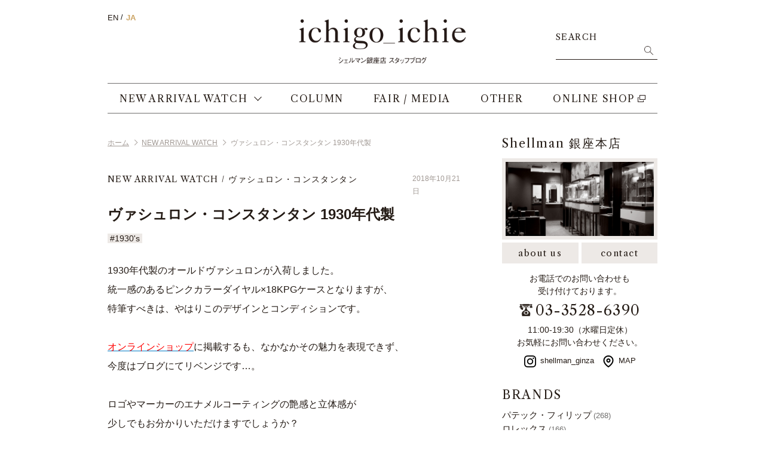

--- FILE ---
content_type: text/html; charset=UTF-8
request_url: https://shellman-ginzashop-blog.com/20181021vacheron/
body_size: 10952
content:
<!DOCTYPE html>
<html lang="ja" prefix="og: https://ogp.me/ns#">
<head>
    <meta charset="utf-8">
	<meta name="viewport" content="width=device-width,initial-scale=1.0,user-scalable=no,minimum-scale=1.0,maximum-scale=1.0">
    <meta http-equiv="X-UA-Compatible" content="IE=edge" />
    <!-- icon -->
    <link rel="icon" type="image/svg+xml" href="https://shellman-ginzashop-blog.com/shellman-wp/wp-content/themes/ichigo_ichie2022/assets/img/icon.svg" sizes="any">
    <link rel="shortcut icon" href="https://shellman-ginzashop-blog.com/shellman-wp/wp-content/themes/ichigo_ichie2022/assets/img/favicon.ico">
    <link rel="apple-touch-icon-precomposed" href="https://shellman-ginzashop-blog.com/shellman-wp/wp-content/themes/ichigo_ichie2022/assets/img/apple-touch-icon.png" sizes="180x180">
    <link rel="icon" type="image/png" href="https://shellman-ginzashop-blog.com/shellman-wp/wp-content/themes/ichigo_ichie2022/assets/img/android-touch-icon.png" sizes="192x192">
    <!-- style -->
    <link rel="preconnect" href="https://fonts.googleapis.com">
    <link rel="preconnect" href="https://fonts.gstatic.com" crossorigin>
    <link href="https://fonts.googleapis.com/css2?family=Libre+Caslon+Text&display=swap" rel="stylesheet">
        <link rel="stylesheet" href="https://shellman-ginzashop-blog.com/shellman-wp/wp-content/themes/ichigo_ichie2022/style.css?251210">
    <!-- script -->
    <script defer src="https://ajax.googleapis.com/ajax/libs/jquery/3.4.1/jquery.min.js"></script>
        <script defer src="https://shellman-ginzashop-blog.com/shellman-wp/wp-content/themes/ichigo_ichie2022/assets/common.js?230127"></script>
	<script>console.log("hoge");</script>
    
		<!-- All in One SEO 4.8.0 - aioseo.com -->
		<title>ヴァシュロン・コンスタンタン 1930年代製 | ichigo_ichie</title>
	<meta name="description" content="1930年代製のオールドヴァシュロンが入荷しました。 統一感のあるピンクカラーダイヤル×18KPGケースとなり" />
	<meta name="robots" content="max-snippet:-1, max-image-preview:large, max-video-preview:-1" />
	<meta name="author" content="シェルマン銀座店　中野"/>
	<meta name="google-site-verification" content="XjCN31q8fjLz3VyH4V4WhsL4CDeDX52WABTWl3KvmnY" />
	<link rel="canonical" href="https://shellman-ginzashop-blog.com/20181021vacheron/" />
	<meta name="generator" content="All in One SEO (AIOSEO) 4.8.0" />

		<!-- Global site tag (gtag.js) - Google Analytics -->
<script async src="https://www.googletagmanager.com/gtag/js?id=G-KP9KPZ10ND"></script>
<script>
 window.dataLayer = window.dataLayer || [];
 function gtag(){dataLayer.push(arguments);}
 gtag('js', new Date());

 gtag('config', 'G-KP9KPZ10ND');
</script>
		<meta name="google" content="nositelinkssearchbox" />
		<script type="application/ld+json" class="aioseo-schema">
			{"@context":"https:\/\/schema.org","@graph":[{"@type":"Article","@id":"https:\/\/shellman-ginzashop-blog.com\/20181021vacheron\/#article","name":"\u30f4\u30a1\u30b7\u30e5\u30ed\u30f3\u30fb\u30b3\u30f3\u30b9\u30bf\u30f3\u30bf\u30f3 1930\u5e74\u4ee3\u88fd | ichigo_ichie","headline":"\u30f4\u30a1\u30b7\u30e5\u30ed\u30f3\u30fb\u30b3\u30f3\u30b9\u30bf\u30f3\u30bf\u30f3 1930\u5e74\u4ee3\u88fd","author":{"@id":"https:\/\/shellman-ginzashop-blog.com\/author\/shellmanginza\/#author"},"publisher":{"@id":"https:\/\/shellman-ginzashop-blog.com\/#organization"},"image":{"@type":"ImageObject","url":"https:\/\/shellman-ginzashop-blog.com\/shellman-wp\/wp-content\/uploads\/2018\/10\/20181021-2.jpg","width":320,"height":190},"datePublished":"2018-10-21T18:06:40+09:00","dateModified":"2022-07-19T11:13:23+09:00","inLanguage":"ja","mainEntityOfPage":{"@id":"https:\/\/shellman-ginzashop-blog.com\/20181021vacheron\/#webpage"},"isPartOf":{"@id":"https:\/\/shellman-ginzashop-blog.com\/20181021vacheron\/#webpage"},"articleSection":"NEW ARRIVAL WATCH, \u30f4\u30a1\u30b7\u30e5\u30ed\u30f3\u30fb\u30b3\u30f3\u30b9\u30bf\u30f3\u30bf\u30f3, 1930's"},{"@type":"BreadcrumbList","@id":"https:\/\/shellman-ginzashop-blog.com\/20181021vacheron\/#breadcrumblist","itemListElement":[{"@type":"ListItem","@id":"https:\/\/shellman-ginzashop-blog.com\/#listItem","position":1,"name":"\u5bb6","item":"https:\/\/shellman-ginzashop-blog.com\/","nextItem":{"@type":"ListItem","@id":"https:\/\/shellman-ginzashop-blog.com\/20181021vacheron\/#listItem","name":"\u30f4\u30a1\u30b7\u30e5\u30ed\u30f3\u30fb\u30b3\u30f3\u30b9\u30bf\u30f3\u30bf\u30f3 1930\u5e74\u4ee3\u88fd"}},{"@type":"ListItem","@id":"https:\/\/shellman-ginzashop-blog.com\/20181021vacheron\/#listItem","position":2,"name":"\u30f4\u30a1\u30b7\u30e5\u30ed\u30f3\u30fb\u30b3\u30f3\u30b9\u30bf\u30f3\u30bf\u30f3 1930\u5e74\u4ee3\u88fd","previousItem":{"@type":"ListItem","@id":"https:\/\/shellman-ginzashop-blog.com\/#listItem","name":"\u5bb6"}}]},{"@type":"Organization","@id":"https:\/\/shellman-ginzashop-blog.com\/#organization","name":"ichigo_ichie","description":"\u30b7\u30a7\u30eb\u30de\u30f3\u9280\u5ea7\u5e97 \u30b9\u30bf\u30c3\u30d5\u30d6\u30ed\u30b0","url":"https:\/\/shellman-ginzashop-blog.com\/"},{"@type":"Person","@id":"https:\/\/shellman-ginzashop-blog.com\/author\/shellmanginza\/#author","url":"https:\/\/shellman-ginzashop-blog.com\/author\/shellmanginza\/","name":"\u30b7\u30a7\u30eb\u30de\u30f3\u9280\u5ea7\u5e97\u3000\u4e2d\u91ce","image":{"@type":"ImageObject","@id":"https:\/\/shellman-ginzashop-blog.com\/20181021vacheron\/#authorImage","url":"https:\/\/shellman-ginzashop-blog.com\/shellman-wp\/wp-content\/uploads\/2022\/07\/avatar_user_2_1658195341-96x96.png","width":96,"height":96,"caption":"\u30b7\u30a7\u30eb\u30de\u30f3\u9280\u5ea7\u5e97\u3000\u4e2d\u91ce"}},{"@type":"WebPage","@id":"https:\/\/shellman-ginzashop-blog.com\/20181021vacheron\/#webpage","url":"https:\/\/shellman-ginzashop-blog.com\/20181021vacheron\/","name":"\u30f4\u30a1\u30b7\u30e5\u30ed\u30f3\u30fb\u30b3\u30f3\u30b9\u30bf\u30f3\u30bf\u30f3 1930\u5e74\u4ee3\u88fd | ichigo_ichie","description":"1930\u5e74\u4ee3\u88fd\u306e\u30aa\u30fc\u30eb\u30c9\u30f4\u30a1\u30b7\u30e5\u30ed\u30f3\u304c\u5165\u8377\u3057\u307e\u3057\u305f\u3002 \u7d71\u4e00\u611f\u306e\u3042\u308b\u30d4\u30f3\u30af\u30ab\u30e9\u30fc\u30c0\u30a4\u30e4\u30eb\u00d718KPG\u30b1\u30fc\u30b9\u3068\u306a\u308a","inLanguage":"ja","isPartOf":{"@id":"https:\/\/shellman-ginzashop-blog.com\/#website"},"breadcrumb":{"@id":"https:\/\/shellman-ginzashop-blog.com\/20181021vacheron\/#breadcrumblist"},"author":{"@id":"https:\/\/shellman-ginzashop-blog.com\/author\/shellmanginza\/#author"},"creator":{"@id":"https:\/\/shellman-ginzashop-blog.com\/author\/shellmanginza\/#author"},"image":{"@type":"ImageObject","url":"https:\/\/shellman-ginzashop-blog.com\/shellman-wp\/wp-content\/uploads\/2018\/10\/20181021-2.jpg","@id":"https:\/\/shellman-ginzashop-blog.com\/20181021vacheron\/#mainImage","width":320,"height":190},"primaryImageOfPage":{"@id":"https:\/\/shellman-ginzashop-blog.com\/20181021vacheron\/#mainImage"},"datePublished":"2018-10-21T18:06:40+09:00","dateModified":"2022-07-19T11:13:23+09:00"},{"@type":"WebSite","@id":"https:\/\/shellman-ginzashop-blog.com\/#website","url":"https:\/\/shellman-ginzashop-blog.com\/","name":"ichigo_ichie","description":"\u30b7\u30a7\u30eb\u30de\u30f3\u9280\u5ea7\u5e97 \u30b9\u30bf\u30c3\u30d5\u30d6\u30ed\u30b0","inLanguage":"ja","publisher":{"@id":"https:\/\/shellman-ginzashop-blog.com\/#organization"}}]}
		</script>
		<!-- All in One SEO -->

<link rel="alternate" type="application/rss+xml" title="ichigo_ichie &raquo; ヴァシュロン・コンスタンタン 1930年代製 のコメントのフィード" href="https://shellman-ginzashop-blog.com/20181021vacheron/feed/" />
<link rel='stylesheet' id='classic-theme-styles-css' href='https://shellman-ginzashop-blog.com/shellman-wp/wp-includes/css/classic-themes.min.css?ver=1' type='text/css' media='all' />
<style id='global-styles-inline-css' type='text/css'>
body{--wp--preset--color--black: #000000;--wp--preset--color--cyan-bluish-gray: #abb8c3;--wp--preset--color--white: #ffffff;--wp--preset--color--pale-pink: #f78da7;--wp--preset--color--vivid-red: #cf2e2e;--wp--preset--color--luminous-vivid-orange: #ff6900;--wp--preset--color--luminous-vivid-amber: #fcb900;--wp--preset--color--light-green-cyan: #7bdcb5;--wp--preset--color--vivid-green-cyan: #00d084;--wp--preset--color--pale-cyan-blue: #8ed1fc;--wp--preset--color--vivid-cyan-blue: #0693e3;--wp--preset--color--vivid-purple: #9b51e0;--wp--preset--gradient--vivid-cyan-blue-to-vivid-purple: linear-gradient(135deg,rgba(6,147,227,1) 0%,rgb(155,81,224) 100%);--wp--preset--gradient--light-green-cyan-to-vivid-green-cyan: linear-gradient(135deg,rgb(122,220,180) 0%,rgb(0,208,130) 100%);--wp--preset--gradient--luminous-vivid-amber-to-luminous-vivid-orange: linear-gradient(135deg,rgba(252,185,0,1) 0%,rgba(255,105,0,1) 100%);--wp--preset--gradient--luminous-vivid-orange-to-vivid-red: linear-gradient(135deg,rgba(255,105,0,1) 0%,rgb(207,46,46) 100%);--wp--preset--gradient--very-light-gray-to-cyan-bluish-gray: linear-gradient(135deg,rgb(238,238,238) 0%,rgb(169,184,195) 100%);--wp--preset--gradient--cool-to-warm-spectrum: linear-gradient(135deg,rgb(74,234,220) 0%,rgb(151,120,209) 20%,rgb(207,42,186) 40%,rgb(238,44,130) 60%,rgb(251,105,98) 80%,rgb(254,248,76) 100%);--wp--preset--gradient--blush-light-purple: linear-gradient(135deg,rgb(255,206,236) 0%,rgb(152,150,240) 100%);--wp--preset--gradient--blush-bordeaux: linear-gradient(135deg,rgb(254,205,165) 0%,rgb(254,45,45) 50%,rgb(107,0,62) 100%);--wp--preset--gradient--luminous-dusk: linear-gradient(135deg,rgb(255,203,112) 0%,rgb(199,81,192) 50%,rgb(65,88,208) 100%);--wp--preset--gradient--pale-ocean: linear-gradient(135deg,rgb(255,245,203) 0%,rgb(182,227,212) 50%,rgb(51,167,181) 100%);--wp--preset--gradient--electric-grass: linear-gradient(135deg,rgb(202,248,128) 0%,rgb(113,206,126) 100%);--wp--preset--gradient--midnight: linear-gradient(135deg,rgb(2,3,129) 0%,rgb(40,116,252) 100%);--wp--preset--duotone--dark-grayscale: url('#wp-duotone-dark-grayscale');--wp--preset--duotone--grayscale: url('#wp-duotone-grayscale');--wp--preset--duotone--purple-yellow: url('#wp-duotone-purple-yellow');--wp--preset--duotone--blue-red: url('#wp-duotone-blue-red');--wp--preset--duotone--midnight: url('#wp-duotone-midnight');--wp--preset--duotone--magenta-yellow: url('#wp-duotone-magenta-yellow');--wp--preset--duotone--purple-green: url('#wp-duotone-purple-green');--wp--preset--duotone--blue-orange: url('#wp-duotone-blue-orange');--wp--preset--font-size--small: 13px;--wp--preset--font-size--medium: 20px;--wp--preset--font-size--large: 36px;--wp--preset--font-size--x-large: 42px;--wp--preset--spacing--20: 0.44rem;--wp--preset--spacing--30: 0.67rem;--wp--preset--spacing--40: 1rem;--wp--preset--spacing--50: 1.5rem;--wp--preset--spacing--60: 2.25rem;--wp--preset--spacing--70: 3.38rem;--wp--preset--spacing--80: 5.06rem;}:where(.is-layout-flex){gap: 0.5em;}body .is-layout-flow > .alignleft{float: left;margin-inline-start: 0;margin-inline-end: 2em;}body .is-layout-flow > .alignright{float: right;margin-inline-start: 2em;margin-inline-end: 0;}body .is-layout-flow > .aligncenter{margin-left: auto !important;margin-right: auto !important;}body .is-layout-constrained > .alignleft{float: left;margin-inline-start: 0;margin-inline-end: 2em;}body .is-layout-constrained > .alignright{float: right;margin-inline-start: 2em;margin-inline-end: 0;}body .is-layout-constrained > .aligncenter{margin-left: auto !important;margin-right: auto !important;}body .is-layout-constrained > :where(:not(.alignleft):not(.alignright):not(.alignfull)){max-width: var(--wp--style--global--content-size);margin-left: auto !important;margin-right: auto !important;}body .is-layout-constrained > .alignwide{max-width: var(--wp--style--global--wide-size);}body .is-layout-flex{display: flex;}body .is-layout-flex{flex-wrap: wrap;align-items: center;}body .is-layout-flex > *{margin: 0;}:where(.wp-block-columns.is-layout-flex){gap: 2em;}.has-black-color{color: var(--wp--preset--color--black) !important;}.has-cyan-bluish-gray-color{color: var(--wp--preset--color--cyan-bluish-gray) !important;}.has-white-color{color: var(--wp--preset--color--white) !important;}.has-pale-pink-color{color: var(--wp--preset--color--pale-pink) !important;}.has-vivid-red-color{color: var(--wp--preset--color--vivid-red) !important;}.has-luminous-vivid-orange-color{color: var(--wp--preset--color--luminous-vivid-orange) !important;}.has-luminous-vivid-amber-color{color: var(--wp--preset--color--luminous-vivid-amber) !important;}.has-light-green-cyan-color{color: var(--wp--preset--color--light-green-cyan) !important;}.has-vivid-green-cyan-color{color: var(--wp--preset--color--vivid-green-cyan) !important;}.has-pale-cyan-blue-color{color: var(--wp--preset--color--pale-cyan-blue) !important;}.has-vivid-cyan-blue-color{color: var(--wp--preset--color--vivid-cyan-blue) !important;}.has-vivid-purple-color{color: var(--wp--preset--color--vivid-purple) !important;}.has-black-background-color{background-color: var(--wp--preset--color--black) !important;}.has-cyan-bluish-gray-background-color{background-color: var(--wp--preset--color--cyan-bluish-gray) !important;}.has-white-background-color{background-color: var(--wp--preset--color--white) !important;}.has-pale-pink-background-color{background-color: var(--wp--preset--color--pale-pink) !important;}.has-vivid-red-background-color{background-color: var(--wp--preset--color--vivid-red) !important;}.has-luminous-vivid-orange-background-color{background-color: var(--wp--preset--color--luminous-vivid-orange) !important;}.has-luminous-vivid-amber-background-color{background-color: var(--wp--preset--color--luminous-vivid-amber) !important;}.has-light-green-cyan-background-color{background-color: var(--wp--preset--color--light-green-cyan) !important;}.has-vivid-green-cyan-background-color{background-color: var(--wp--preset--color--vivid-green-cyan) !important;}.has-pale-cyan-blue-background-color{background-color: var(--wp--preset--color--pale-cyan-blue) !important;}.has-vivid-cyan-blue-background-color{background-color: var(--wp--preset--color--vivid-cyan-blue) !important;}.has-vivid-purple-background-color{background-color: var(--wp--preset--color--vivid-purple) !important;}.has-black-border-color{border-color: var(--wp--preset--color--black) !important;}.has-cyan-bluish-gray-border-color{border-color: var(--wp--preset--color--cyan-bluish-gray) !important;}.has-white-border-color{border-color: var(--wp--preset--color--white) !important;}.has-pale-pink-border-color{border-color: var(--wp--preset--color--pale-pink) !important;}.has-vivid-red-border-color{border-color: var(--wp--preset--color--vivid-red) !important;}.has-luminous-vivid-orange-border-color{border-color: var(--wp--preset--color--luminous-vivid-orange) !important;}.has-luminous-vivid-amber-border-color{border-color: var(--wp--preset--color--luminous-vivid-amber) !important;}.has-light-green-cyan-border-color{border-color: var(--wp--preset--color--light-green-cyan) !important;}.has-vivid-green-cyan-border-color{border-color: var(--wp--preset--color--vivid-green-cyan) !important;}.has-pale-cyan-blue-border-color{border-color: var(--wp--preset--color--pale-cyan-blue) !important;}.has-vivid-cyan-blue-border-color{border-color: var(--wp--preset--color--vivid-cyan-blue) !important;}.has-vivid-purple-border-color{border-color: var(--wp--preset--color--vivid-purple) !important;}.has-vivid-cyan-blue-to-vivid-purple-gradient-background{background: var(--wp--preset--gradient--vivid-cyan-blue-to-vivid-purple) !important;}.has-light-green-cyan-to-vivid-green-cyan-gradient-background{background: var(--wp--preset--gradient--light-green-cyan-to-vivid-green-cyan) !important;}.has-luminous-vivid-amber-to-luminous-vivid-orange-gradient-background{background: var(--wp--preset--gradient--luminous-vivid-amber-to-luminous-vivid-orange) !important;}.has-luminous-vivid-orange-to-vivid-red-gradient-background{background: var(--wp--preset--gradient--luminous-vivid-orange-to-vivid-red) !important;}.has-very-light-gray-to-cyan-bluish-gray-gradient-background{background: var(--wp--preset--gradient--very-light-gray-to-cyan-bluish-gray) !important;}.has-cool-to-warm-spectrum-gradient-background{background: var(--wp--preset--gradient--cool-to-warm-spectrum) !important;}.has-blush-light-purple-gradient-background{background: var(--wp--preset--gradient--blush-light-purple) !important;}.has-blush-bordeaux-gradient-background{background: var(--wp--preset--gradient--blush-bordeaux) !important;}.has-luminous-dusk-gradient-background{background: var(--wp--preset--gradient--luminous-dusk) !important;}.has-pale-ocean-gradient-background{background: var(--wp--preset--gradient--pale-ocean) !important;}.has-electric-grass-gradient-background{background: var(--wp--preset--gradient--electric-grass) !important;}.has-midnight-gradient-background{background: var(--wp--preset--gradient--midnight) !important;}.has-small-font-size{font-size: var(--wp--preset--font-size--small) !important;}.has-medium-font-size{font-size: var(--wp--preset--font-size--medium) !important;}.has-large-font-size{font-size: var(--wp--preset--font-size--large) !important;}.has-x-large-font-size{font-size: var(--wp--preset--font-size--x-large) !important;}
.wp-block-navigation a:where(:not(.wp-element-button)){color: inherit;}
:where(.wp-block-columns.is-layout-flex){gap: 2em;}
.wp-block-pullquote{font-size: 1.5em;line-height: 1.6;}
</style>
<style id='akismet-widget-style-inline-css' type='text/css'>

			.a-stats {
				--akismet-color-mid-green: #357b49;
				--akismet-color-white: #fff;
				--akismet-color-light-grey: #f6f7f7;

				max-width: 350px;
				width: auto;
			}

			.a-stats * {
				all: unset;
				box-sizing: border-box;
			}

			.a-stats strong {
				font-weight: 600;
			}

			.a-stats a.a-stats__link,
			.a-stats a.a-stats__link:visited,
			.a-stats a.a-stats__link:active {
				background: var(--akismet-color-mid-green);
				border: none;
				box-shadow: none;
				border-radius: 8px;
				color: var(--akismet-color-white);
				cursor: pointer;
				display: block;
				font-family: -apple-system, BlinkMacSystemFont, 'Segoe UI', 'Roboto', 'Oxygen-Sans', 'Ubuntu', 'Cantarell', 'Helvetica Neue', sans-serif;
				font-weight: 500;
				padding: 12px;
				text-align: center;
				text-decoration: none;
				transition: all 0.2s ease;
			}

			/* Extra specificity to deal with TwentyTwentyOne focus style */
			.widget .a-stats a.a-stats__link:focus {
				background: var(--akismet-color-mid-green);
				color: var(--akismet-color-white);
				text-decoration: none;
			}

			.a-stats a.a-stats__link:hover {
				filter: brightness(110%);
				box-shadow: 0 4px 12px rgba(0, 0, 0, 0.06), 0 0 2px rgba(0, 0, 0, 0.16);
			}

			.a-stats .count {
				color: var(--akismet-color-white);
				display: block;
				font-size: 1.5em;
				line-height: 1.4;
				padding: 0 13px;
				white-space: nowrap;
			}
		
</style>
</head>
<body>

<header class="scrollTop ">
    <div class="header-title">
        <a href="https://shellman-ginzashop-blog.com">
            <p class="title"><img src="https://shellman-ginzashop-blog.com/shellman-wp/wp-content/themes/ichigo_ichie2022/assets/img/title.png" width="1540" height="280" decoding="async" alt="ichigo_ichie"></p>
            <p class="sub"><img src="https://shellman-ginzashop-blog.com/shellman-wp/wp-content/themes/ichigo_ichie2022/assets/img/title-sub.png" width="1540" height="128" decoding="async" alt="シェルマン銀座店　スタッフブログ"></p>
        </a>
    </div>
    <button type="button" id="toggle">
        <span class="hmb">toggle navigation</span>
    </button>
    <nav id="gnav" role="navigation">
        <div class="inner">
            <div>
                <div class="search" role="search">
                    <p class="sch-title">SEARCH</p>
                    <form method="get" id="sch-form" action="https://shellman-ginzashop-blog.com/">
    <input type="text" name="s" id="s">
    <button type="submit">検索</button>
    </form>                </div>
                <ul class="nav_bar">
                    <li class="nav_bar-parent">
                        <a href="https://shellman-ginzashop-blog.com/category/newarrival/">NEW ARRIVAL WATCH</a>
                                                <ul class="nav_bar-child">
                                                        <li><a href="https://shellman-ginzashop-blog.com/category/newarrival/patek-philippe/">パテック・フィリップ</a></li>
                                                        <li><a href="https://shellman-ginzashop-blog.com/category/newarrival/rolex/">ロレックス</a></li>
                                                        <li><a href="https://shellman-ginzashop-blog.com/category/newarrival/vacheron-constantin/">ヴァシュロン・コンスタンタン</a></li>
                                                        <li><a href="https://shellman-ginzashop-blog.com/category/newarrival/omega/">オメガ</a></li>
                                                        <li><a href="https://shellman-ginzashop-blog.com/category/newarrival/cartier/">カルティエ</a></li>
                                                        <li><a href="https://shellman-ginzashop-blog.com/category/newarrival/longines/">ロンジン</a></li>
                                                        <li><a href="https://shellman-ginzashop-blog.com/category/newarrival/iwc/">ＩＷＣ</a></li>
                                                        <li><a href="https://shellman-ginzashop-blog.com/category/newarrival/audemars-piguet/">オーデマ・ピゲ</a></li>
                                                        <li><a href="https://shellman-ginzashop-blog.com/category/newarrival/jaeger-lecoultre/">ジャガー・ルクルト</a></li>
                                                        <li><a href="https://shellman-ginzashop-blog.com/category/newarrival/movado/">モバード</a></li>
                                                    </ul>
                                            </li>
                    <li class="nav_bar-single"><a href="https://shellman-ginzashop-blog.com/category/newarrival/">NEW ARRIVAL WATCH</a></li>
                    <li><a href="https://shellman-ginzashop-blog.com/category/column/">COLUMN</a></li>
                    <li><a href="https://shellman-ginzashop-blog.com/category/fair-media/">FAIR / MEDIA</a></li>
                    <li><a href="https://shellman-ginzashop-blog.com/category/other/">OTHER</a></li>
                    <li><a class="ex_link" href="https://www.shellman-online.jp/" target="_blank" rel="noopener noreferrer">ONLINE SHOP</a></li>
                </ul>
            </div>
            <div class="shop_info">
                <p class="shop-title">Shellman 銀座本店</p>
                <ul class="shop-contact">
                    <li><a href="https://www.shellman-online.jp/view/company" target="_blank" rel="noopener noreferrer">about us</a></li>
                    <li><a href="/contact/">contact</a></li>
                </ul>
                <p class="shop-txt">お電話でのお問い合わせも<br>受け付けております。</p>
                <p class="shop-tel"><a href="tel:03-3528-6390"><img src="https://shellman-ginzashop-blog.com/shellman-wp/wp-content/themes/ichigo_ichie2022/assets/img/icon-tel.png" width="20" height="20" decoding="async" alt="">03-3528-6390</a></p>
                <p class="shop-txt">11:00-19:30（水曜日定休）<br>お気軽にお問い合わせください。</p>
                <ul class="shop-link">
                    <li>
                        <a href="https://www.instagram.com/shellman_ginza/?igshid=okkc48dcddx1" target="_blank" rel="noopener noreferrer"><img src="https://shellman-ginzashop-blog.com/shellman-wp/wp-content/themes/ichigo_ichie2022/assets/img/icon-ig.png" width="20" height="20" decoding="async" alt="">shellman_ginza</a>
                    </li>
                    <li>
                        <a href="https://goo.gl/maps/LFGkicdRPQVTMHLY9" target="_blank" rel="noopener noreferrer"><img src="https://shellman-ginzashop-blog.com/shellman-wp/wp-content/themes/ichigo_ichie2022/assets/img/icon-map.png" width="20" height="20" decoding="async" alt="">MAP</a>
                    </li>
                </ul>
            </div>
        </div>
    </nav>
</header>

<div class="wrapper">
<main class="singular">

    <ul class="breadcrumb"><li><a href="https://shellman-ginzashop-blog.com" >ホーム</a></li><li><a href="https://shellman-ginzashop-blog.com/category/newarrival/">NEW ARRIVAL WATCH</a></li><li>ヴァシュロン・コンスタンタン 1930年代製</li></ul>
        <article class="article">

        <div class="post-header">
                        <div class="post-meta">
                <ul class="post-cat"><li><a href="https://shellman-ginzashop-blog.com/category/newarrival/">NEW ARRIVAL WATCH</a></li><li><a href="https://shellman-ginzashop-blog.com/category/newarrival/vacheron-constantin/">ヴァシュロン・コンスタンタン</a></li></ul>                <time class="post-date" datetime="2018-10-21">2018年10月21日</time>
            </div>
                        <h1 class="post-title">ヴァシュロン・コンスタンタン 1930年代製</h1>
                        <ul class="post-tag">
                                <li class="tag"><a href="https://shellman-ginzashop-blog.com/tag/1930s/">#1930&#039;s</a></li>
                            </ul>
                    </div>

        <div class="post-body">
            <p>1930年代製のオールドヴァシュロンが入荷しました。</p>
<p>統一感のあるピンクカラーダイヤル×18KPGケースとなりますが、</p>
<p>特筆すべきは、やはりこのデザインとコンディションです。</p>
<p>&nbsp;</p>
<p><a href="http://www.shellman-online.jp/products/detail.php?product_id=1306"><span style="color: #ff0000;">オンラインショップ</span></a>に掲載するも、なかなかその魅力を表現できず、</p>
<p>今度はブログにてリベンジです…。</p>
<p>&nbsp;</p>
<p>ロゴやマーカーのエナメルコーティングの艶感と立体感が</p>
<p>少しでもお分かりいただけますでしょうか？</p>
<p>&nbsp;</p>
<p>……ぜひ<a href="http://www.shellman.co.jp/eos2/webshop/store01.html"><span style="color: #ff0000;">銀座店</span></a>にてご覧ください……苦笑。</p>
<p>ご関心お持ちの方は<a href="http://www.shellman-online.jp/contact/"><span style="color: #ff0000;">こちら</span></a>から。</p>
<p>&nbsp;</p>
<p>by R.T.</p>
<p>&nbsp;</p>
<p><img decoding="async" class="alignnone size-full wp-image-468" src="http://shellman-ginzashop-blog.com/shellman-wp/wp-content/uploads/2018/10/20181021-1.jpg" alt="" width="798" height="528" srcset="https://shellman-ginzashop-blog.com/shellman-wp/wp-content/uploads/2018/10/20181021-1.jpg 798w, https://shellman-ginzashop-blog.com/shellman-wp/wp-content/uploads/2018/10/20181021-1-300x198.jpg 300w, https://shellman-ginzashop-blog.com/shellman-wp/wp-content/uploads/2018/10/20181021-1-768x508.jpg 768w" sizes="(max-width: 798px) 100vw, 798px" /></p>
<p>&nbsp;</p>
<p>&nbsp;</p>
<p>&nbsp;</p>
<p>&nbsp;</p>
        </div>

                <div class="post-attach">
                        <section class="inquiry">
                <h3 class="inq-title">商品のお問い合わせ・ご購入希望</h3>
                <ul class="inq-link">
                    <li><a href="/contact/">お問い合わせフォーム</a></li>
                    <li class="inq-tel"><a href="tel:03-5568-1234"><img src="https://shellman-ginzashop-blog.com/shellman-wp/wp-content/themes/ichigo_ichie2022/assets/img/icon-tel.png" width="20" height="20" loading="lazy" alt="">03-3528-6390</a></li>
                </ul>
                <p class="inq-txt">お気軽にお問い合わせください。</p>
            </section>
        </div>
                
                 
        <div class="post-footer">
            <section class="post-author">
                <a class="author-img" href="https://shellman-ginzashop-blog.com/author/shellmanginza/"><img alt='' src='https://shellman-ginzashop-blog.com/shellman-wp/wp-content/uploads/2022/07/avatar_user_2_1658195341-180x180.png' srcset='https://shellman-ginzashop-blog.com/shellman-wp/wp-content/uploads/2022/07/avatar_user_2_1658195341-360x360.png 2x' class='avatar avatar-180 photo' height='180' width='180' loading='lazy' decoding='async'/></a>
                <div class="author-txt">
                    <div class="author-hl">
                        <h2 class="author-name">シェルマン銀座店　中野</h2>
                        <p class="seemore-txt"><a href="https://shellman-ginzashop-blog.com/author/shellmanginza/">もっと見る</a></p>
                    </div>
                    <p class="author-desc">不動産や人材派遣など10年以上他業種で勤務するも、好きが高じて30過ぎてから時計業界に転身。
入社...</p>
                </div>
            </section>
            <ul class="post-cat"><li><a href="https://shellman-ginzashop-blog.com/category/newarrival/">NEW ARRIVAL WATCH</a></li><li><a href="https://shellman-ginzashop-blog.com/category/newarrival/vacheron-constantin/">ヴァシュロン・コンスタンタン</a></li></ul>                        <ul class="post-tag">
                                <li class="tag"><a href="https://shellman-ginzashop-blog.com/tag/1930s/">#1930&#039;s</a></li>
                            </ul>
                        <ul class="post-share">
                <li><a href="http://www.facebook.com/share.php?u="><img src="https://shellman-ginzashop-blog.com/shellman-wp/wp-content/themes/ichigo_ichie2022/assets/img/share-fb.png" width="240" height="80" loading="lazy" alt=""></a></li>
                <li><a href="https://twitter.com/share?url="><img src="https://shellman-ginzashop-blog.com/shellman-wp/wp-content/themes/ichigo_ichie2022/assets/img/share-tw.png" width="260" height="80" loading="lazy" alt=""></a></li>
                <li><a href="https://b.hatena.ne.jp/entry/panel/?url="><img src="https://shellman-ginzashop-blog.com/shellman-wp/wp-content/themes/ichigo_ichie2022/assets/img/share-hb.png" width="340" height="80" loading="lazy" alt=""></a></li>
            </ul>
        </div>
            </article>
    
        <section class="related_post">
        <h2 class="related_post-title">RELATED POST <span class="sub">関連記事</span></h2>
        <div class="post_list">
                        <section>
                <a href="https://shellman-ginzashop-blog.com/1950s-vc-18kyg-cal-453-3b-20240730/">
                    <div class="post-thumb"><img width="320" height="190" src="https://shellman-ginzashop-blog.com/shellman-wp/wp-content/uploads/2024/07/798DSC05410加工-320x190.jpg" class="attachment-mainsize size-mainsize wp-post-image" alt="" decoding="async" loading="lazy" srcset="https://shellman-ginzashop-blog.com/shellman-wp/wp-content/uploads/2024/07/798DSC05410加工-320x190.jpg 320w, https://shellman-ginzashop-blog.com/shellman-wp/wp-content/uploads/2024/07/798DSC05410加工-640x380.jpg 640w" sizes="(max-width: 320px) 100vw, 320px" /></div>
                    <p class="post-cat">NEW ARRIVAL WATCH</p>
                    <h3 class="post-title">1950's ヴァシュロン・コンスタンタン 18K...</h3>
                    <p class="post-date">2024年7月30日</p>
                </a>
            </section>
                        <section>
                <a href="https://shellman-ginzashop-blog.com/1950s-vc-ss-cal-p454-5b-20230106/">
                    <div class="post-thumb"><img width="320" height="190" src="https://shellman-ginzashop-blog.com/shellman-wp/wp-content/uploads/2023/01/798DSC06868加工-320x190.jpg" class="attachment-mainsize size-mainsize wp-post-image" alt="" decoding="async" loading="lazy" srcset="https://shellman-ginzashop-blog.com/shellman-wp/wp-content/uploads/2023/01/798DSC06868加工-320x190.jpg 320w, https://shellman-ginzashop-blog.com/shellman-wp/wp-content/uploads/2023/01/798DSC06868加工-640x380.jpg 640w" sizes="(max-width: 320px) 100vw, 320px" /></div>
                    <p class="post-cat">NEW ARRIVAL WATCH</p>
                    <h3 class="post-title">1950's ヴァシュロン・コンスタンタン SS ...</h3>
                    <p class="post-date">2023年1月6日</p>
                </a>
            </section>
                        <section>
                <a href="https://shellman-ginzashop-blog.com/1960s-vc-ref-6738-18kwg-cal-k1072-box-20210223/">
                    <div class="post-thumb"><img width="320" height="190" src="https://shellman-ginzashop-blog.com/shellman-wp/wp-content/uploads/2021/02/ac3f3fef32096b404f270ed9031edfc9-320x190.jpg" class="attachment-mainsize size-mainsize wp-post-image" alt="" decoding="async" loading="lazy" srcset="https://shellman-ginzashop-blog.com/shellman-wp/wp-content/uploads/2021/02/ac3f3fef32096b404f270ed9031edfc9-320x190.jpg 320w, https://shellman-ginzashop-blog.com/shellman-wp/wp-content/uploads/2021/02/ac3f3fef32096b404f270ed9031edfc9-640x380.jpg 640w, https://shellman-ginzashop-blog.com/shellman-wp/wp-content/uploads/2021/02/ac3f3fef32096b404f270ed9031edfc9-236x140.jpg 236w" sizes="(max-width: 320px) 100vw, 320px" /></div>
                    <p class="post-cat">NEW ARRIVAL WATCH</p>
                    <h3 class="post-title">1960's　ヴァシュロン・コンスタンタン　Ref...</h3>
                    <p class="post-date">2021年2月23日</p>
                </a>
            </section>
                        <section>
                <a href="https://shellman-ginzashop-blog.com/1950s-vc-ref6135-18kwg-20201004/">
                    <div class="post-thumb"><img width="320" height="190" src="https://shellman-ginzashop-blog.com/shellman-wp/wp-content/uploads/2020/10/5d6bc31b9677aa77831f9cfd23529fd9-320x190.jpg" class="attachment-mainsize size-mainsize wp-post-image" alt="" decoding="async" loading="lazy" srcset="https://shellman-ginzashop-blog.com/shellman-wp/wp-content/uploads/2020/10/5d6bc31b9677aa77831f9cfd23529fd9-320x190.jpg 320w, https://shellman-ginzashop-blog.com/shellman-wp/wp-content/uploads/2020/10/5d6bc31b9677aa77831f9cfd23529fd9-640x380.jpg 640w, https://shellman-ginzashop-blog.com/shellman-wp/wp-content/uploads/2020/10/5d6bc31b9677aa77831f9cfd23529fd9-236x140.jpg 236w" sizes="(max-width: 320px) 100vw, 320px" /></div>
                    <p class="post-cat">NEW ARRIVAL WATCH</p>
                    <h3 class="post-title">1950's　ヴァシュロン・コンスタンタン　Ref...</h3>
                    <p class="post-date">2020年10月4日</p>
                </a>
            </section>
                        <section>
                <a href="https://shellman-ginzashop-blog.com/1950s-vc-ref-6032-18kyg-cal-p453-3b-20231117/">
                    <div class="post-thumb"><img width="320" height="190" src="https://shellman-ginzashop-blog.com/shellman-wp/wp-content/uploads/2023/11/798DSC09181加工-320x190.jpg" class="attachment-mainsize size-mainsize wp-post-image" alt="" decoding="async" loading="lazy" srcset="https://shellman-ginzashop-blog.com/shellman-wp/wp-content/uploads/2023/11/798DSC09181加工-320x190.jpg 320w, https://shellman-ginzashop-blog.com/shellman-wp/wp-content/uploads/2023/11/798DSC09181加工-640x380.jpg 640w" sizes="(max-width: 320px) 100vw, 320px" /></div>
                    <p class="post-cat">NEW ARRIVAL WATCH</p>
                    <h3 class="post-title">1950's ヴァシュロン・コンスタンタン Ref...</h3>
                    <p class="post-date">2023年11月18日</p>
                </a>
            </section>
                        <section>
                <a href="https://shellman-ginzashop-blog.com/1950s-vc-ref-4870-2tone-18kyg-cal-p1019-20240204/">
                    <div class="post-thumb"><img width="320" height="190" src="https://shellman-ginzashop-blog.com/shellman-wp/wp-content/uploads/2024/02/798DSC04721加工-320x190.jpg" class="attachment-mainsize size-mainsize wp-post-image" alt="" decoding="async" loading="lazy" srcset="https://shellman-ginzashop-blog.com/shellman-wp/wp-content/uploads/2024/02/798DSC04721加工-320x190.jpg 320w, https://shellman-ginzashop-blog.com/shellman-wp/wp-content/uploads/2024/02/798DSC04721加工-640x380.jpg 640w" sizes="(max-width: 320px) 100vw, 320px" /></div>
                    <p class="post-cat">NEW ARRIVAL WATCH</p>
                    <h3 class="post-title">1950's ヴァシュロン・コンスタンタン Ref...</h3>
                    <p class="post-date">2024年2月4日</p>
                </a>
            </section>
                                </div>
    </section>
    
</main>

<aside class="sidebar">

    <section class="side-section search" role="search">
        <h3 class="side-title">SEARCH</h3>
        <form method="get" id="sch-form" action="https://shellman-ginzashop-blog.com/">
    <input type="text" name="s" id="s">
    <button type="submit">検索</button>
    </form>    </section>

    <section class="side-section shop_info">
        <h3 class="side-title">Shellman 銀座本店</h3>
        <div class="shop-img"><img src="https://shellman-ginzashop-blog.com/shellman-wp/wp-content/themes/ichigo_ichie2022/assets/img/shop-img.jpg?02" width="520" height="260" decoding="async" alt=""></div>
        <ul class="shop-contact">
            <li><a href="https://www.shellman-online.jp/view/company" target="_blank" rel="noopener noreferrer">about us</a></li>
            <li><a href="/contact/">contact</a></li>
        </ul>
        <p class="shop-txt">お電話でのお問い合わせも<span>受け付けております。</span></p>
        <p class="shop-tel"><a href="tel:03-3528-6390"><img src="https://shellman-ginzashop-blog.com/shellman-wp/wp-content/themes/ichigo_ichie2022/assets/img/icon-tel.png" width="20" height="20" decoding="async" alt="">03-3528-6390</a></p>
        <p class="shop-txt">11:00-19:30（水曜日定休）<br>お気軽にお問い合わせください。</p>
        <ul class="shop-link">
            <li>
                <a href="https://www.instagram.com/shellman_ginza/?igshid=okkc48dcddx1" target="_blank" rel="noopener noreferrer"><img src="https://shellman-ginzashop-blog.com/shellman-wp/wp-content/themes/ichigo_ichie2022/assets/img/icon-ig.png" width="20" height="20" decoding="async" alt="">shellman_ginza</a>
            </li>
            <li>
                <a href="https://goo.gl/maps/LFGkicdRPQVTMHLY9" target="_blank" rel="noopener noreferrer"><img src="https://shellman-ginzashop-blog.com/shellman-wp/wp-content/themes/ichigo_ichie2022/assets/img/icon-map.png" width="20" height="20" decoding="async" alt="">MAP</a>
            </li>
        </ul>
    </section>
    
        <section class="side-section side-brands">
        <h3 class="side-title">BRANDS</h3>
        <ul class="side-brands_list">
                        <li class="brand"><a href="https://shellman-ginzashop-blog.com/category/newarrival/patek-philippe/">パテック・フィリップ<span class="num">(268)</span></a></li>
                        <li class="brand"><a href="https://shellman-ginzashop-blog.com/category/newarrival/rolex/">ロレックス<span class="num">(166)</span></a></li>
                        <li class="brand"><a href="https://shellman-ginzashop-blog.com/category/newarrival/vacheron-constantin/">ヴァシュロン・コンスタンタン<span class="num">(95)</span></a></li>
                        <li class="brand"><a href="https://shellman-ginzashop-blog.com/category/newarrival/omega/">オメガ<span class="num">(87)</span></a></li>
                        <li class="brand"><a href="https://shellman-ginzashop-blog.com/category/newarrival/cartier/">カルティエ<span class="num">(70)</span></a></li>
                        <li class="brand"><a href="https://shellman-ginzashop-blog.com/category/newarrival/longines/">ロンジン<span class="num">(54)</span></a></li>
                        <li class="brand"><a href="https://shellman-ginzashop-blog.com/category/newarrival/iwc/">ＩＷＣ<span class="num">(54)</span></a></li>
                        <li class="brand"><a href="https://shellman-ginzashop-blog.com/category/newarrival/audemars-piguet/">オーデマ・ピゲ<span class="num">(49)</span></a></li>
                        <li class="brand"><a href="https://shellman-ginzashop-blog.com/category/newarrival/jaeger-lecoultre/">ジャガー・ルクルト<span class="num">(29)</span></a></li>
                        <li class="brand"><a href="https://shellman-ginzashop-blog.com/category/newarrival/movado/">モバード<span class="num">(22)</span></a></li>
                        <li class="brand"><a href="https://shellman-ginzashop-blog.com/category/newarrival/tudor/">チュードル<span class="num">(20)</span></a></li>
                        <li class="brand"><a href="https://shellman-ginzashop-blog.com/category/newarrival/tissot/">ティソ<span class="num">(18)</span></a></li>
                        <li class="brand"><a href="https://shellman-ginzashop-blog.com/category/newarrival/alpina/">アルピナ<span class="num">(16)</span></a></li>
                        <li class="brand"><a href="https://shellman-ginzashop-blog.com/category/newarrival/anonymous/">無銘<span class="num">(15)</span></a></li>
                        <li class="brand"><a href="https://shellman-ginzashop-blog.com/category/newarrival/eterna/">エテルナ<span class="num">(15)</span></a></li>
                        <li class="brand"><a href="https://shellman-ginzashop-blog.com/category/newarrival/tiffany/">ティファニー<span class="num">(12)</span></a></li>
                        <li class="brand"><a href="https://shellman-ginzashop-blog.com/category/newarrival/other-brand/">その他<span class="num">(12)</span></a></li>
                        <li class="brand"><a href="https://shellman-ginzashop-blog.com/category/newarrival/indepedent-watchmaker/">独立時計師<span class="num">(11)</span></a></li>
                        <li class="brand"><a href="https://shellman-ginzashop-blog.com/category/newarrival/zenith/">ゼニス<span class="num">(11)</span></a></li>
                        <li class="brand"><a href="https://shellman-ginzashop-blog.com/category/newarrival/shellman/">シェルマン<span class="num">(10)</span></a></li>
                        <li class="brand"><a href="https://shellman-ginzashop-blog.com/category/newarrival/breguet/">ブレゲ<span class="num">(10)</span></a></li>
                        <li class="brand"><a href="https://shellman-ginzashop-blog.com/category/newarrival/breitling/">ブライトリング<span class="num">(8)</span></a></li>
                        <li class="brand"><a href="https://shellman-ginzashop-blog.com/category/newarrival/heuer/">ホイヤー<span class="num">(8)</span></a></li>
                        <li class="brand"><a href="https://shellman-ginzashop-blog.com/category/newarrival/mido/">ミドー<span class="num">(8)</span></a></li>
                        <li class="brand"><a href="https://shellman-ginzashop-blog.com/category/newarrival/gruen/">グリュエン<span class="num">(7)</span></a></li>
                        <li class="brand"><a href="https://shellman-ginzashop-blog.com/category/newarrival/lemania/">レマニア<span class="num">(7)</span></a></li>
                        <li class="brand"><a href="https://shellman-ginzashop-blog.com/category/newarrival/huber/">フーバー<span class="num">(7)</span></a></li>
                        <li class="brand"><a href="https://shellman-ginzashop-blog.com/category/newarrival/universal-geneve/">ユニバーサル・ジュネーブ<span class="num">(6)</span></a></li>
                        <li class="brand"><a href="https://shellman-ginzashop-blog.com/category/newarrival/oyster-watch-co/">オイスター・ウォッチ・カンパニー<span class="num">(6)</span></a></li>
                        <li class="brand"><a href="https://shellman-ginzashop-blog.com/category/newarrival/doxa/">ドクサ<span class="num">(6)</span></a></li>
                        <li class="brand"><a href="https://shellman-ginzashop-blog.com/category/newarrival/gubelin/">ギュブラン<span class="num">(5)</span></a></li>
                        <li class="brand"><a href="https://shellman-ginzashop-blog.com/category/newarrival/moeris/">モーリス<span class="num">(5)</span></a></li>
                        <li class="brand"><a href="https://shellman-ginzashop-blog.com/category/newarrival/marvin/">マーヴィン<span class="num">(5)</span></a></li>
                        <li class="brand"><a href="https://shellman-ginzashop-blog.com/category/newarrival/eberhard/">エベラール<span class="num">(5)</span></a></li>
                        <li class="brand"><a href="https://shellman-ginzashop-blog.com/category/newarrival/mimo/">ミモ<span class="num">(5)</span></a></li>
                        <li class="brand"><a href="https://shellman-ginzashop-blog.com/category/newarrival/j-w-benson/">J.W.ベンソン<span class="num">(4)</span></a></li>
                        <li class="brand"><a href="https://shellman-ginzashop-blog.com/category/newarrival/andersen-jeneve/">アンデルセン・ジュネーブ<span class="num">(4)</span></a></li>
                        <li class="brand"><a href="https://shellman-ginzashop-blog.com/category/newarrival/minerva/">ミネルバ<span class="num">(4)</span></a></li>
                        <li class="brand"><a href="https://shellman-ginzashop-blog.com/category/newarrival/tavannes/">タバーン<span class="num">(4)</span></a></li>
                        <li class="brand"><a href="https://shellman-ginzashop-blog.com/category/newarrival/cyma/">シーマ<span class="num">(4)</span></a></li>
                        <li class="brand"><a href="https://shellman-ginzashop-blog.com/category/newarrival/certina/">サーチナ<span class="num">(3)</span></a></li>
                        <li class="brand"><a href="https://shellman-ginzashop-blog.com/category/newarrival/gallet/">ギャレット<span class="num">(3)</span></a></li>
                        <li class="brand"><a href="https://shellman-ginzashop-blog.com/category/newarrival/record/">レコード<span class="num">(3)</span></a></li>
                        <li class="brand"><a href="https://shellman-ginzashop-blog.com/category/newarrival/dunhill/">ダンヒル<span class="num">(3)</span></a></li>
                        <li class="brand"><a href="https://shellman-ginzashop-blog.com/category/newarrival/jaeger/">ジャガー<span class="num">(3)</span></a></li>
                        <li class="brand"><a href="https://shellman-ginzashop-blog.com/category/newarrival/ulysse-nardin/">ユリス・ナルダン<span class="num">(3)</span></a></li>
                        <li class="brand"><a href="https://shellman-ginzashop-blog.com/category/newarrival/abercrombie/">アバクロンビー＆フィッチ<span class="num">(2)</span></a></li>
                        <li class="brand"><a href="https://shellman-ginzashop-blog.com/category/newarrival/west-end-watch-co/">ウエストエンド<span class="num">(2)</span></a></li>
                        <li class="brand"><a href="https://shellman-ginzashop-blog.com/category/newarrival/mappin/">マッピン<span class="num">(2)</span></a></li>
                        <li class="brand"><a href="https://shellman-ginzashop-blog.com/category/newarrival/asprey/">アスプレイ<span class="num">(2)</span></a></li>
                        <li class="brand"><a href="https://shellman-ginzashop-blog.com/category/newarrival/buren/">ビューレン<span class="num">(2)</span></a></li>
                        <li class="brand"><a href="https://shellman-ginzashop-blog.com/category/newarrival/piaget/">ピアジェ<span class="num">(2)</span></a></li>
                        <li class="brand"><a href="https://shellman-ginzashop-blog.com/category/newarrival/chronometres-forget/">クロノメーター・フォルジェ<span class="num">(2)</span></a></li>
                        <li class="brand"><a href="https://shellman-ginzashop-blog.com/category/newarrival/corum/">コルム<span class="num">(1)</span></a></li>
                        <li class="brand"><a href="https://shellman-ginzashop-blog.com/category/newarrival/vancleef-and-arpels/">ヴァンクリーフ＆アーペル<span class="num">(1)</span></a></li>
                        <li class="brand"><a href="https://shellman-ginzashop-blog.com/category/newarrival/%e3%83%96%e3%83%a9%e3%83%b3%e3%83%91%e3%83%b3/">ブランパン<span class="num">(1)</span></a></li>
                        <li class="brand"><a href="https://shellman-ginzashop-blog.com/category/newarrival/chronoswiss/">クロノスイス<span class="num">(1)</span></a></li>
                        <li class="brand"><a href="https://shellman-ginzashop-blog.com/category/newarrival/geneva-sport/">ジェノバ・スポーツ<span class="num">(1)</span></a></li>
                        <li class="brand"><a href="https://shellman-ginzashop-blog.com/category/newarrival/urban-jurgensen/">ウルバン・ヤーゲンセン<span class="num">(1)</span></a></li>
                        <li class="brand"><a href="https://shellman-ginzashop-blog.com/category/newarrival/yves-saint-laurent/">イヴ・サンローラン<span class="num">(1)</span></a></li>
                        <li class="brand"><a href="https://shellman-ginzashop-blog.com/category/newarrival/bovet/">ボヴェ<span class="num">(1)</span></a></li>
                    </ul>
        <p class="seemore-btn"><a>全て見る</a></p>
    </section>
    
        <section class="side-section side-tag">
        <h3 class="side-title">TAG</h3>
        <ul class="side-tag_list">
                        <li class="tag"><a href="https://shellman-ginzashop-blog.com/tag/1940s/">#1940&#039;s<span class="num">(214)</span></a></li>
                        <li class="tag"><a href="https://shellman-ginzashop-blog.com/tag/1950s/">#1950&#039;s<span class="num">(96)</span></a></li>
                        <li class="tag"><a href="https://shellman-ginzashop-blog.com/tag/square/">#角型<span class="num">(85)</span></a></li>
                        <li class="tag"><a href="https://shellman-ginzashop-blog.com/tag/1960s/">#1960&#039;s<span class="num">(83)</span></a></li>
                        <li class="tag"><a href="https://shellman-ginzashop-blog.com/tag/1930s/">#1930&#039;s<span class="num">(81)</span></a></li>
                        <li class="tag"><a href="https://shellman-ginzashop-blog.com/tag/chronograph/">#クロノグラフ<span class="num">(80)</span></a></li>
                        <li class="tag"><a href="https://shellman-ginzashop-blog.com/tag/1970s/">#1970&#039;s<span class="num">(36)</span></a></li>
                        <li class="tag"><a href="https://shellman-ginzashop-blog.com/tag/pocket-watch/">#懐中時計<span class="num">(16)</span></a></li>
                        <li class="tag"><a href="https://shellman-ginzashop-blog.com/tag/1980s/">#1980&#039;s<span class="num">(13)</span></a></li>
                        <li class="tag"><a href="https://shellman-ginzashop-blog.com/tag/1920s/">#1920&#039;s<span class="num">(9)</span></a></li>
                        <li class="tag"><a href="https://shellman-ginzashop-blog.com/tag/limited/">#限定モデル<span class="num">(8)</span></a></li>
                        <li class="tag"><a href="https://shellman-ginzashop-blog.com/tag/1990s/">#1990&#039;s<span class="num">(8)</span></a></li>
                        <li class="tag"><a href="https://shellman-ginzashop-blog.com/tag/2000s/">#2000&#039;s<span class="num">(7)</span></a></li>
                        <li class="tag"><a href="https://shellman-ginzashop-blog.com/tag/1900s/">#1900&#039;s<span class="num">(5)</span></a></li>
                        <li class="tag"><a href="https://shellman-ginzashop-blog.com/tag/styling/">#styling<span class="num">(5)</span></a></li>
                        <li class="tag"><a href="https://shellman-ginzashop-blog.com/tag/1910s/">#1910&#039;s<span class="num">(3)</span></a></li>
                        <li class="tag"><a href="https://shellman-ginzashop-blog.com/tag/1890s/">#1890&#039;s<span class="num">(3)</span></a></li>
                        <li class="tag"><a href="https://shellman-ginzashop-blog.com/tag/2010s/">#2010&#039;s<span class="num">(1)</span></a></li>
                        <li class="seemore-txt"><a>… 全て見る</a></li>
        </ul>
    </section>
        
        <section class="side-section side-new_post">
        <h3 class="side-title">NEW POST</h3>
        <ul class="side-post_list dragable">
                        <li>
                <a href="https://shellman-ginzashop-blog.com/1950s-pp-ref-2593-18kpg-cal-23-300-20260117/">
                    <div class="post-thumb"><img width="320" height="190" src="https://shellman-ginzashop-blog.com/shellman-wp/wp-content/uploads/2026/01/798DSC01416加工-320x190.jpg" class="attachment-mainsize size-mainsize wp-post-image" alt="" decoding="async" loading="lazy" srcset="https://shellman-ginzashop-blog.com/shellman-wp/wp-content/uploads/2026/01/798DSC01416加工-320x190.jpg 320w, https://shellman-ginzashop-blog.com/shellman-wp/wp-content/uploads/2026/01/798DSC01416加工-640x380.jpg 640w" sizes="(max-width: 320px) 100vw, 320px" /></div>
                    <div class="post-txt">
                        <h4 class="post-title">1950's パテック・フィリップ ...</h4>
                        <p class="post-date">2026年1月17日</p>
                    </div>
                </a>
            </li>
                        <li>
                <a href="https://shellman-ginzashop-blog.com/1950s-pp-ref-2482-18kyg-cal-27sc-20260116/">
                    <div class="post-thumb"><img width="320" height="190" src="https://shellman-ginzashop-blog.com/shellman-wp/wp-content/uploads/2026/01/798DSC01163加工-320x190.jpg" class="attachment-mainsize size-mainsize wp-post-image" alt="" decoding="async" loading="lazy" srcset="https://shellman-ginzashop-blog.com/shellman-wp/wp-content/uploads/2026/01/798DSC01163加工-320x190.jpg 320w, https://shellman-ginzashop-blog.com/shellman-wp/wp-content/uploads/2026/01/798DSC01163加工-640x380.jpg 640w" sizes="(max-width: 320px) 100vw, 320px" /></div>
                    <div class="post-txt">
                        <h4 class="post-title">1950's パテック・フィリップ ...</h4>
                        <p class="post-date">2026年1月16日</p>
                    </div>
                </a>
            </li>
                        <li>
                <a href="https://shellman-ginzashop-blog.com/1950s-pp-ref-2554-1-18kyg-cal-9-90-20260113/">
                    <div class="post-thumb"><img width="320" height="190" src="https://shellman-ginzashop-blog.com/shellman-wp/wp-content/uploads/2026/01/798DSC00881加工-320x190.jpg" class="attachment-mainsize size-mainsize wp-post-image" alt="" decoding="async" loading="lazy" srcset="https://shellman-ginzashop-blog.com/shellman-wp/wp-content/uploads/2026/01/798DSC00881加工-320x190.jpg 320w, https://shellman-ginzashop-blog.com/shellman-wp/wp-content/uploads/2026/01/798DSC00881加工-640x380.jpg 640w" sizes="(max-width: 320px) 100vw, 320px" /></div>
                    <div class="post-txt">
                        <h4 class="post-title">1950's パテック・フィリップ ...</h4>
                        <p class="post-date">2026年1月13日</p>
                    </div>
                </a>
            </li>
                        <li>
                <a href="https://shellman-ginzashop-blog.com/1930s-omega-blackmirrordial-ss-cal-30-20260112/">
                    <div class="post-thumb"><img width="320" height="190" src="https://shellman-ginzashop-blog.com/shellman-wp/wp-content/uploads/2026/01/798DSC00561加工-320x190.jpg" class="attachment-mainsize size-mainsize wp-post-image" alt="" decoding="async" loading="lazy" srcset="https://shellman-ginzashop-blog.com/shellman-wp/wp-content/uploads/2026/01/798DSC00561加工-320x190.jpg 320w, https://shellman-ginzashop-blog.com/shellman-wp/wp-content/uploads/2026/01/798DSC00561加工-640x380.jpg 640w" sizes="(max-width: 320px) 100vw, 320px" /></div>
                    <div class="post-txt">
                        <h4 class="post-title">1930's オメガ ブラックミラー...</h4>
                        <p class="post-date">2026年1月12日</p>
                    </div>
                </a>
            </li>
                        <li>
                <a href="https://shellman-ginzashop-blog.com/digupevent-20260110/">
                    <div class="post-thumb"><img width="320" height="190" src="https://shellman-ginzashop-blog.com/shellman-wp/wp-content/uploads/2026/01/798DSC00508-320x190.jpg" class="attachment-mainsize size-mainsize wp-post-image" alt="" decoding="async" loading="lazy" srcset="https://shellman-ginzashop-blog.com/shellman-wp/wp-content/uploads/2026/01/798DSC00508-320x190.jpg 320w, https://shellman-ginzashop-blog.com/shellman-wp/wp-content/uploads/2026/01/798DSC00508-640x380.jpg 640w" sizes="(max-width: 320px) 100vw, 320px" /></div>
                    <div class="post-txt">
                        <h4 class="post-title">"ディグアップイベント"好評開催中で...</h4>
                        <p class="post-date">2026年1月10日</p>
                    </div>
                </a>
            </li>
                    </ul>
        <p class="seemore-btn"><a href="https://shellman-ginzashop-blog.com/post/">もっと見る</a></p>
    </section>
            <section class="side-section side-ranking">
        <h3 class="side-title">RANKING</h3>
        <ol class="side-post_list dragable">
                        <li>
                <a href="https://shellman-ginzashop-blog.com/pp_nautilus_20250719/">
                    <div class="post-thumb"><img width="320" height="190" src="https://shellman-ginzashop-blog.com/shellman-wp/wp-content/uploads/2025/07/798DSC07490加工-320x190.jpg" class="attachment-mainsize size-mainsize wp-post-image" alt="" decoding="async" loading="lazy" srcset="https://shellman-ginzashop-blog.com/shellman-wp/wp-content/uploads/2025/07/798DSC07490加工-320x190.jpg 320w, https://shellman-ginzashop-blog.com/shellman-wp/wp-content/uploads/2025/07/798DSC07490加工-640x380.jpg 640w" sizes="(max-width: 320px) 100vw, 320px" /></div>
                    <div class="post-txt"><h4 class="post-title">パテック・フィリップのノーチラスが集まっています。</h4></div>
                </a>
            </li>
                        <li>
                <a href="https://shellman-ginzashop-blog.com/1950s-ap-round-18kyg-cal-2002-20241203/">
                    <div class="post-thumb"><img width="320" height="190" src="https://shellman-ginzashop-blog.com/shellman-wp/wp-content/uploads/2024/12/798DSC01611加工-320x190.jpg" class="attachment-mainsize size-mainsize wp-post-image" alt="" decoding="async" loading="lazy" srcset="https://shellman-ginzashop-blog.com/shellman-wp/wp-content/uploads/2024/12/798DSC01611加工-320x190.jpg 320w, https://shellman-ginzashop-blog.com/shellman-wp/wp-content/uploads/2024/12/798DSC01611加工-640x380.jpg 640w" sizes="(max-width: 320px) 100vw, 320px" /></div>
                    <div class="post-txt"><h4 class="post-title">1950&#8217;s オーデマ・ピゲ ラウンド 18KYG Cal.2002</h4></div>
                </a>
            </li>
                        <li>
                <a href="https://shellman-ginzashop-blog.com/1950s-rolex-ref-6564-oysterperpetual-ss-cal-1030-20250826/">
                    <div class="post-thumb"><img width="320" height="190" src="https://shellman-ginzashop-blog.com/shellman-wp/wp-content/uploads/2025/08/798DSC09719加工-320x190.jpg" class="attachment-mainsize size-mainsize wp-post-image" alt="" decoding="async" loading="lazy" srcset="https://shellman-ginzashop-blog.com/shellman-wp/wp-content/uploads/2025/08/798DSC09719加工-320x190.jpg 320w, https://shellman-ginzashop-blog.com/shellman-wp/wp-content/uploads/2025/08/798DSC09719加工-640x380.jpg 640w" sizes="(max-width: 320px) 100vw, 320px" /></div>
                    <div class="post-txt"><h4 class="post-title">1950&#8217;s ロレックス Ref.6564 オイスターパーペチュアル...</h4></div>
                </a>
            </li>
                        <li>
                <a href="https://shellman-ginzashop-blog.com/1950s-pp-ref-1578-18kyg-cal-27sc-guarantee-20250510/">
                    <div class="post-thumb"><img width="320" height="190" src="https://shellman-ginzashop-blog.com/shellman-wp/wp-content/uploads/2025/05/798DSC02076加工-320x190.jpg" class="attachment-mainsize size-mainsize wp-post-image" alt="" decoding="async" loading="lazy" srcset="https://shellman-ginzashop-blog.com/shellman-wp/wp-content/uploads/2025/05/798DSC02076加工-320x190.jpg 320w, https://shellman-ginzashop-blog.com/shellman-wp/wp-content/uploads/2025/05/798DSC02076加工-640x380.jpg 640w" sizes="(max-width: 320px) 100vw, 320px" /></div>
                    <div class="post-txt"><h4 class="post-title">1950&#8217;s パテック・フィリップ Ref.1578 18KYG C...</h4></div>
                </a>
            </li>
                        <li>
                <a href="https://shellman-ginzashop-blog.com/1930s-reverso-ss-tavannes-20220721/">
                    <div class="post-thumb"><img width="320" height="190" src="https://shellman-ginzashop-blog.com/shellman-wp/wp-content/uploads/2022/07/798DSC03400加工-320x190.jpg" class="attachment-mainsize size-mainsize wp-post-image" alt="" decoding="async" loading="lazy" srcset="https://shellman-ginzashop-blog.com/shellman-wp/wp-content/uploads/2022/07/798DSC03400加工-320x190.jpg 320w, https://shellman-ginzashop-blog.com/shellman-wp/wp-content/uploads/2022/07/798DSC03400加工-640x380.jpg 640w" sizes="(max-width: 320px) 100vw, 320px" /></div>
                    <div class="post-txt"><h4 class="post-title">1930&#8217;s レベルソ SS (Tavannesムーブ）</h4></div>
                </a>
            </li>
                    </ol>
    </section>
    
</aside>
</div>
<footer>
    <p class="copyright">copyright  ©︎ Shellman All right reserved.</p>
</footer>
<div class="gtranslate_wrapper" id="gt-wrapper-64353579"></div><script type='text/javascript' id='gt_widget_script_64353579-js-before'>
window.gtranslateSettings = /* document.write */ window.gtranslateSettings || {};window.gtranslateSettings['64353579'] = {"default_language":"ja","languages":["en","ja"],"url_structure":"none","native_language_names":1,"wrapper_selector":"#gt-wrapper-64353579","horizontal_position":"right","vertical_position":"top","flags_location":"\/shellman-wp\/wp-content\/plugins\/gtranslate\/flags\/"};
</script><script src="https://shellman-ginzashop-blog.com/shellman-wp/wp-content/plugins/gtranslate/js/lc.js?ver=6.1.9" data-no-optimize="1" data-no-minify="1" data-gt-orig-url="/20181021vacheron/" data-gt-orig-domain="shellman-ginzashop-blog.com" data-gt-widget-id="64353579" defer></script></body>
</html>

--- FILE ---
content_type: text/css
request_url: https://shellman-ginzashop-blog.com/shellman-wp/wp-content/themes/ichigo_ichie2022/style.css?251210
body_size: 11321
content:
@charset "utf-8";

/*
Theme Name: ichigo_ichie
Description: ichigo_ichie 2022 リニューアル
Author: BUENO design
Version: 1.1.1
*/

/*------------
    RESET
------------*/

html, body, div, span, applet, object, iframe,
h1, h2, h3, h4, h5, h6, p, blockquote, pre,
a, abbr, acronym, address, big, cite, code,
del, dfn, em, img, ins, kbd, q, s, samp,
small, strike, strong, sub, sup, tt, var,
b, u, i, center,
dl, dt, dd, ol, ul, li,
fieldset, form, label, legend,
table, caption, tbody, tfoot, thead, tr, th, td,
article, aside, canvas, details, embed,
figure, figcaption, footer, header, main, hgroup,
menu, nav, output, ruby, section, summary,
time, mark, audio, video, button {
    margin: 0;
    padding: 0;
    border: 0;
    font-size: 100%;
    font: inherit;
    vertical-align: baseline;
    -webkit-box-sizing: border-box;
    box-sizing: border-box;}

::-webkit-input-placeholder {
    font-size: 100%;
    font: inherit;
    color: inherit;
    vertical-align: baseline;
    -webkit-box-sizing: border-box;
            box-sizing: border-box;}

input, textarea, select,
::-webkit-input-placeholder,
:-ms-input-placeholder,
::-ms-input-placeholder,
::placeholder {
    font-size: 100%;
    font: inherit;
    color: inherit;
    vertical-align: baseline;
    -webkit-box-sizing: border-box;
            box-sizing: border-box;}

html, body, footer, header, main,
div, iframe, table, form, img,
menu, nav, article, section, dl, ol, ul {
    vertical-align: top;}

article, aside, details, figcaption, figure, footer, header, main, hgroup, menu, nav, section {display: block;}
ol, ul {list-style: none;}
blockquote, q {quotes: none;}
blockquote:before, blockquote:after,
q:before, q:after {content: ''; content: none;}
table {border-collapse: collapse; border-spacing: 0;}
button {color: inherit; background-color: transparent;}


/*------------
    common
------------*/

html {
    font-size: 62.5%;}

body {
    width: 100%;
    min-width: 300px;
    overflow-x: hidden;
    background-color: #FFF;
    color: #241B15;
    font-size: 1.4rem;
    font-family: 'ヒラギノ角ゴシック', 'Hiragino Sans','Hiragino Kaku Gothic ProN', sans-serif;
    font-weight: 300;
    line-height: 1;
    -webkit-text-size-adjust: 100%;
    -moz-text-size-adjust: 100%;
    -ms-text-size-adjust: 100%;
    text-size-adjust: 100%;
    -webkit-font-smoothing: antialiased;
    -moz-osx-font-smoothing: grayscale;}

    body.drawer-open {
        overflow: hidden !important;}

    #overlay {
        display: none;
        width: 100%;
        height: 100%;
        position: fixed;
        top: 0;
        left: 0;
        z-index: 149;}

    .gtranslate_wrapper {
        font-size: 1.2rem;}

        .gtranslate_wrapper .gt_switcher_wrapper {
            display: -webkit-box;
            display: -ms-flexbox;
            display: flex;
            -webkit-box-pack: end;
                -ms-flex-pack: end;
                    justify-content: flex-end;
            -webkit-box-align: center;
                -ms-flex-align: center;
                    align-items: center;
            top: 0 !important;
            right: 15px !important;
            height: 49px;}

        .gtranslate_wrapper .gt_switcher_wrapper a {
            display: block;
            position: relative;}

        .gtranslate_wrapper .gt_switcher_wrapper a + a {
            margin-left: 1em;}

        .gtranslate_wrapper .gt_switcher_wrapper a + a:before {
            content: '/';
            position: absolute;
            top: 0;
            left: -0.75em;
            font-weight: normal;
            color: initial;
            font-size: .95em;}

        .gtranslate_wrapper .gt_switcher_wrapper a.gt-current-lang {
            color: #CAA261;}

        @media screen and (min-width:1000px) {

            .gtranslate_wrapper {
                font-size: 1.3rem;}

            .gtranslate_wrapper .gt_switcher_wrapper {
                -webkit-box-pack: start;
                    -ms-flex-pack: start;
                        justify-content: flex-start;
                right: 50% !important;
                width: 460px;
                height: 59px;}

        }

img {
    width: auto;
    max-width: 100%;
    height: auto;}

a {
    text-decoration: none;
    color:inherit;}

hr {
    display: block;
    margin: 0 auto;
    padding: 0;
    height: 1px;
    width: 100%;
    border: none;
    background-color: #EDE9E6;}


.note {
    font-size: 0.8em;
    line-height: 1.5;}

.hidden {
    position: absolute;
    width: 1px;
    height: 1px;
    padding: 0;
    overflow: hidden;
    clip: rect(1px, 1px, 1px, 1px);
    -webkit-clip-path: inset(0px 0px 99.9% 99.9%);
    clip-path: inset(0px 0px 99.9% 99.9%);
    border: 0;}

.current {
    pointer-events: none;}

.ex_link:after {
    content: '';
    display: inline-block;
    margin-left: 5px;
    width: 13px;
    height: 12px;
    background: url(./assets/img/ex_link.png) center/contain no-repeat;
    vertical-align: baseline;}

.seemore-btn {
    padding: 0;
    background-color: #EDE9E6;
    font-family: 'Libre Caslon Text', 'ヒラギノ明朝 ProN', 'Hiragino Mincho ProN', serif;
    text-align: center;
    letter-spacing: .1em;
    line-height: 1;}

    .seemore-btn a {
        display: block;
        padding: 1em;
        cursor: pointer;}

        .seemore-btn a:after {
            content: '';
            display: inline-block;
            margin: 0 0 .1em .5em;
            width: .5em;
            height: .5em;
            border-top: solid 1px;
            border-right: solid 1px;
            -webkit-transform: rotate(45deg);
                -ms-transform: rotate(45deg);
                    transform: rotate(45deg);}

.seemore-txt {
    display: inline-block;}

    .seemore-txt a {
        cursor: pointer;}

    .seemore-txt a:after {
        content: '';
        display: inline-block;
        margin: 0 0 .1em .3em;
        width: .4em;
        height: .4em;
        border-top: solid 1px;
        border-right: solid 1px;
        -webkit-transform: rotate(45deg);
            -ms-transform: rotate(45deg);
                transform: rotate(45deg);}

        .seemore-txt.close a:after {
            content: none;}

        .seemore-txt.close a:before {
            content: '';
            display: inline-block;
            margin: 0  .3em .1em 0;
            width: .4em;
            height: .4em;
            border-top: solid 1px;
            border-right: solid 1px;
            -webkit-transform: rotate(225deg);
                -ms-transform: rotate(225deg);
                    transform: rotate(225deg);}

.search {
    display: block;}

    .search:after {
        content: '';
        display: block;
        height: 1px;
        width: 100%;
        border-radius: 1px;
        background-color: #241B15;}

    .search .sch-title {
        font-family: 'Libre Caslon Text', 'ヒラギノ明朝 ProN', 'Hiragino Mincho ProN', serif;
        letter-spacing: .1em;}

    .search form {
        display: -webkit-box;
        display: -ms-flexbox;
        display: flex;}

        .search input[type="text"] {
            display: block;
            -webkit-appearance: none;
            -moz-appearance: textfield;
                    appearance: none;
            padding: 10px 0 5px 5px;
            width: calc(100% - 40px);
            height: 35px;
            -webkit-box-sizing: border-box;
                    box-sizing: border-box;
            border: none;
            outline: none;
            border-radius: 0;
            background-color: transparent;
            line-height: 1.4;
            -webkit-box-shadow: none;
                    box-shadow: none;}

        .search button[type="submit"] {
            display: block;
            -webkit-appearance: none;
               -moz-appearance: none;
                    appearance: none;
            width: 40px;
            height: 35px;
            border: none;
            outline: none;
            background: url(./assets/img/icon-sch.png) transparent center/50% auto no-repeat;
            color: transparent;
            font-size: 0;}

.shop_info {
    text-align: center;}

    .shop-title {
        font-family: 'Libre Caslon Text', 'ヒラギノ明朝 ProN', 'Hiragino Mincho ProN', serif;
        letter-spacing: .1em;}

    .shop-img {
        margin-bottom: 5px;
        border: 6px solid #EDE9E6;}

        .shop-img img {
            width: 100%;}

    .shop-contact {
        display: -webkit-box;
        display: -ms-flexbox;
        display: flex;
        margin-bottom: 15px;}

        .shop-contact li {
            width: 50%;
            background-color: #EDE9E6;
            font-family: 'Libre Caslon Text', 'ヒラギノ明朝 ProN', 'Hiragino Mincho ProN', serif;
            letter-spacing: .1em;}

        .shop-contact li + li {
            margin-left: 5px;}

            .shop-contact li a {
                display: block;
                padding: 10px 5px;}

    .shop-txt {
        font-size: 1.3rem;
        line-height: 1.5;}

        .shop-txt span {
            display: inline-block;}

    .shop-tel {
        margin: 10px 0;
        font-family: 'Libre Caslon Text', 'ヒラギノ明朝 ProN', 'Hiragino Mincho ProN', serif;
        font-size: 2rem;
        letter-spacing: .05em;}

        .shop-tel img {
            margin-right: 5px;
            height: .9em;}

    .shop-link {
        display: -webkit-box;
        display: -ms-flexbox;
        display: flex;
        -webkit-box-pack: center;
            -ms-flex-pack: center;
                justify-content: center;
        -webkit-box-align: center;
            -ms-flex-align: center;
                align-items: center;
        margin-top: 15px;
        height: .9em;
        font-size: 1.2rem;}

        .shop-link li {
            margin: 0 7px;}

            .shop-link li img {
                margin-right: 7px;
                width: auto;
                height: 18px;
                vertical-align: middle;}

.post-thumb {
    margin-bottom: 10px;
    border: 1px solid #C4BCB6;}

    .post-thumb img {
        width: 100%;
        height: auto;}

.post-cat {
    margin-bottom: 3px;
    font-family: 'Libre Caslon Text', 'ヒラギノ明朝 ProN', 'Hiragino Mincho ProN', serif;
    font-size: 1.1rem;
    letter-spacing: .1em;
    line-height: 1.2;}

.post-title {
    margin-bottom: 5px;
    font-size: 1.3rem;
    font-weight: 600;
    line-height: 1.5;
    word-break: break-word;}

.post-date {
    color: #A19994;
    font-size: 1rem;
    line-height: 1.2;}

.post-tag {
    font-size: 1.2rem;
    line-height: 1.2;}

.tag {
    display: inline-block;
    margin: 4px 3px 4px 0;
    background-color: #EDE9E6;}

    .tag a {
        display: inline-block;
        padding: 0 .3em;}

.author-img {
    display: block;
    border-radius: 50%;
    background-color: #EDE9E6;
    overflow: hidden;}

    .author-img img {
        width: 100%;
        height: auto;}

@media screen and (min-width:600px) {

    body {
        font-size: 1.6rem;}

    .shop-txt {
        font-size: 1.4rem;}

    .shop-tel {
        font-size: 2.4rem;}

    .shop-link {
        font-size: 1.3rem;}

        .shop-link li img {
            height: 20px;}

    .post-cat {
        margin-bottom: 5px;
        font-size: 1.3rem;}

    .post-title {
        margin-bottom: 7px;
        font-size: 1.6rem;}

    .post-date {
        font-size: 1.1rem;}
    
    .post-tag {
        font-size: 1.4rem;}

}


/*------------
    header
------------*/

header {
    width: 100%;
    min-width: 300px;}

.header-title {
    display: -webkit-box;
    display: -ms-flexbox;
    display: flex;
    -webkit-box-orient: vertical;
    -webkit-box-direction: normal;
        -ms-flex-direction: column;
            flex-direction: column;
    -webkit-box-pack: center;
        -ms-flex-pack: center;
            justify-content: center;
    -webkit-box-align: center;
        -ms-flex-align: center;
            align-items: center;
    margin: 0;
    width: 100%;
    min-width: 300px;
    height: 50px;
    position: fixed;
    top: 0;
    left: 0;
    z-index: 100;
    border-bottom: 1px solid #706F6E;
    background-color: #FFF;
    -webkit-transition: .3s;
    -o-transition: .3s;
    transition: .3s;}

    .header-title a {
        display: block;}

    .header-title img {
        width: 100%;}

    .header-title .title {
        margin: 0 auto;
        width: 160px;
        -webkit-transition: .3s;
        -o-transition: .3s;
        transition: .3s;}

    .header-title .sub {
        width: 220px;
        height: 0;
        opacity: 0;
        -webkit-transition: .3s;
        -o-transition: .3s;
        transition: .3s;}

    .scrollTop .header-title {
        margin: 0 20px;
        width: calc(100% - 40px);
        height: 100px;}
    
        .scrollTop .header-title .title {
            width: 160px;}
    
        .scrollTop .header-title .sub {
            height: auto;
            opacity: 1;}

#toggle {
    display: block;
    width: 70px;
    height: 50px;
    position: fixed;
    top: 0;
    left: 0;
    z-index: 200;
    background: url(./assets/img/menu.png) transparent bottom 8px center/40px 8px no-repeat;
    border: 0;
    outline: 0;
    cursor: pointer;
    -webkit-transition: background-image .3s, top .3s;
    -o-transition: background-image .3s, top .3s;
    transition: background-image .3s, top .3s;}
    
    .scrollTop #toggle {
        top: 13px;}

    #toggle .hmb {
        display: block;
        margin: 0 auto;
        width: 40px;
        height: 1px;
        border-radius: 1px;
        position: absolute;
        top: 10px;
        left: 15px;
        background-color: #241B15;
        color: transparent;
        font-size: 0;
        -webkit-transition: background-color .3s;
        -o-transition: background-color .3s;
        transition: background-color .3s;}

        #toggle .hmb:before,
        #toggle .hmb:after {
            content: '';
            display: block;
            height: 1px;
            border-radius: 1px;
            position: absolute;
            left: 0;
            background-color: #241B15;
            -webkit-transform-origin: center;
                -ms-transform-origin: center;
                    transform-origin: center;
            -webkit-transition: .3s;
            -o-transition: .3s;
            transition: .3s;}

            #toggle .hmb:before {
                width: 32px;
                top: 8px;}

            #toggle .hmb:after {
                width: 24px;
                top: 16px;}

        .drawer-open #toggle {
            top: 0;
            background-image: url(./assets/img/close.png);}

            .drawer-open #toggle .hmb {
                background-color: transparent;}

            .drawer-open #toggle .hmb:before {
                width: 40px;
                -webkit-transform: rotate(22deg);
                    -ms-transform: rotate(22deg);
                        transform: rotate(22deg);}

            .drawer-open #toggle .hmb:after {
                width: 40px;
                top: 8px;
                -webkit-transform: rotate(-22deg);
                    -ms-transform: rotate(-22deg);
                        transform: rotate(-22deg);}

#gnav {
    padding: 90px 0 0;
    width: 25rem;
    height: 100%;
    position: fixed;
    top: 0;
    left: -25rem;
    z-index: 150;
    background-color: rgba(237,233,230,0.95);
    -webkit-transition: left .3s ease-in-out;
    -o-transition: left .3s ease-in-out;
    transition: left .3s ease-in-out;}

    .drawer-open #gnav {
        left: 0;}

    #gnav .inner {
        display: -webkit-box;
        display: -ms-flexbox;
        display: flex;
        -webkit-box-orient: vertical;
        -webkit-box-direction: normal;
            -ms-flex-direction: column;
                flex-direction: column;
        -webkit-box-pack: justify;
            -ms-flex-pack: justify;
                justify-content: space-between;
        -webkit-box-align: stretch;
            -ms-flex-align: stretch;
                align-items: stretch;
        padding: 0 15px 25px;
        height: 100%;
        overflow-y: auto;
        scrollbar-color: transparent;}

        #gnav .inner::-webkit-scrollbar-track {
            background: #EDE9E6;
            border: none;
            -webkit-box-shadow: none;
                    box-shadow: none;}

        #gnav .search {
            margin-bottom: 40px;}

            #gnav .sch-title {
                font-size: 1.4rem;}

        #gnav .nav_bar {
            margin-bottom: 40px;
            font-family: 'Libre Caslon Text', 'ヒラギノ明朝 ProN', 'Hiragino Mincho ProN', serif;
            font-size: 1.6rem;
            letter-spacing: .05em;
            line-height: 1.4;}
        
            #gnav .nav_bar > li > a {
                display: inline-block;
                padding: 8px 0;}
        
            #gnav .nav_bar-single {
                display: block;}

            #gnav .nav_bar-parent {
                display: none;}
        
                #gnav .nav_bar-child {
                    display: none;}

        #gnav .shop_info {
            margin: 0 auto;
            width: -webkit-fit-content;
            width: -moz-fit-content;
            width: fit-content;}

        #gnav .shop-title {
            margin-bottom: 15px;
            font-size: 1.6rem;}
    
            #gnav .shop-contact li {
                background-color: #241B15;
                color: #EDE9E6;}

@media screen and (min-width:375px) {

    .scrollTop .header-title .title {
        width: 220px;}

}

@media screen and (min-width:600px) {

    #toggle {
        width: 80px;}

        #toggle .hmb {
            left: 20px;}

    #gnav {
        padding-top: 100px;
        width: 28rem;
        left: -28rem;}

        #gnav .inner {
            padding: 0 20px 40px;}

            #gnav .search {
                margin-bottom: 50px;}
    
                #gnav .sch-title {
                    font-size: 1.5rem;}
    
            #gnav .nav_bar {
                margin-bottom: 50px;
                font-size: 1.8rem;}
            
                #gnav .nav_bar > li > a {
                    padding: 10px 0;}
    
            #gnav .shop-title {
                font-size: 1.8rem;}

}

@media screen and (min-width:1000px) {

    header {
        margin: 0 auto;
        width: 920px;
        position: fixed;
        top:0;
        left: calc(50% - 460px);
        z-index: 200;}

    .header-title {
        margin: 0;
        height: 60px;
        position: static;}
    
        .header-title .title {
            width: 200px;}
    
        .header-title .sub {
            width: 280px;}
    
        .scrollTop .header-title {
            margin: 0;
            width: 100%;
            height: 140px;}
        
            .scrollTop .header-title .title {
                width: 280px;}

    #toggle {
        display: none !important;}

    #gnav,
    .drawer-open #gnav {
        margin: 0;
        padding: 0;
        width: 100%;
        height: auto;
        position: static;
        top: auto;
        left: auto;
        z-index: 150;
        background-color: #FFF;
        -webkit-transition: left .3s ease-in-out;
        -o-transition: left .3s ease-in-out;
        transition: left .3s ease-in-out;}

        #gnav .inner {
            display: block;
            padding: 0;
            height: auto;
            overflow-y: visible;}

            #gnav .search {
                margin-bottom: 0;
                width: -webkit-fit-content;
                width: -moz-fit-content;
                width: fit-content;
                position: absolute;
                top: 15px;
                right: 0;
                z-index: 201;
                -webkit-transition: .3s;
                -o-transition: .3s;
                transition: .3s;}
    
                #gnav .sch-title {
                    height: 0;
                    font-size: 1.4rem;
                    opacity: 0;
                    -webkit-transition: .3s;
                    -o-transition: .3s;
                    transition: .3s;}

                .search input[type="text"] {
                    padding: 5px 0 5px 5px;
                    width: 140px;
                    height: 30px;}
        
                .search button[type="submit"] {
                    width: 30px;
                    height: 30px;}

            .scrollTop #gnav .search {
                top: 55px;}

                .scrollTop #gnav .sch-title {
                    height: auto;
                    opacity: 1;}
                    
            #gnav .nav_bar {
                display: -webkit-box;
                display: -ms-flexbox;
                display: flex;
                -webkit-box-pack: justify;
                    -ms-flex-pack: justify;
                        justify-content: space-between;
                -webkit-box-align: center;
                    -ms-flex-align: center;
                        align-items: center;
                margin-bottom: 0;
                height: 40px;
                border-bottom: 1px solid #706F6E;
                font-size: 1.6rem;
                letter-spacing: .1em;
                line-height: 1.2;
                -webkit-transition: height .3s;
                -o-transition: height .3s;
                transition: height .3s;}
    
                .scrollTop #gnav .nav_bar {
                    height: 50px;}

                #gnav .nav_bar > li {
                    height: 100%;
                    position: relative;
                    -webkit-transition: background-color .3s;
                    -o-transition: background-color .3s;
                    transition: background-color .3s;}

                    #gnav .nav_bar > li:hover {
                        background-color: #EDE9E6;}

                    #gnav .nav_bar > li > a {
                        display: block;
                        padding: 11px 20px 9px;
                        height: 100%;
                        white-space: nowrap;
                        text-align: center;
                        -webkit-transition: padding .3s;
                        -o-transition: padding .3s;
                        transition: padding .3s;}

                       .scrollTop #gnav .nav_bar > li > a {
                            padding: 16px 20px 14px;}

                #gnav .nav_bar-single {
                    display: none;}

                #gnav .nav_bar-parent {
                    display: block;}

                    #gnav .nav_bar > li.nav_bar-parent > a:after {
                        content: '';
                        display: inline-block;
                        margin: 0 0 .25em .8em;
                        width: .5em;
                        height: .5em;
                        border-top: solid 1px;
                        border-right: solid 1px;
                        -webkit-transform: rotate(135deg);
                            -ms-transform: rotate(135deg);
                                transform: rotate(135deg);}

                    #gnav .nav_bar-child {
                        display: none;
                        width: 100%;
                        position: absolute;
                        top: 40px;
                        background-color: rgba(237,233,230,0.95);
                        font-size: .9em;
                        letter-spacing: 0;}

                        .scrollTop #gnav .nav_bar-child {
                            top: 50px;}

                        #gnav .nav_bar-child li + li {
                            border-top: 1px solid #FFF;}

                        #gnav .nav_bar-child a {
                            display: block;
                            padding: 10px 18px;}
    
            #gnav .shop_info {
                display: none;}

}


/*------------
    wrapper
------------*/

.wrapper {
    margin: 0 auto;
    padding: 100px 20px 70px;
    max-width: 960px;
}

@media screen and (min-width:1000px) {

    .wrapper {
        display: -webkit-box;
        display: -ms-flexbox;
        display: flex;
        -ms-flex-wrap: wrap;
            flex-wrap: wrap;
        -webkit-box-pack: center;
            -ms-flex-pack: center;
                justify-content: center;
        -webkit-box-align: start;
            -ms-flex-align: start;
                align-items: flex-start;
        padding-top: 230px;
    }

}

/*------------
    sidebar
------------*/

.sidebar {
    margin: 60px auto 0;
    max-width: 600px;
    font-size: 1.3rem;}

    .side-section {
        margin: 0 auto 40px;}

        .side-section:last-child {
            margin-bottom: 0;}

    .side-title {
        margin-bottom: 15px;
        font-family: 'Libre Caslon Text', 'ヒラギノ明朝 ProN', 'Hiragino Mincho ProN', serif;
        font-size: 1.8rem;
        letter-spacing: .1em;
        text-align: center;}

    .sidebar .seemore-btn a {
        padding: .6em;}

    .sidebar .search {
        width: 260px;}

        .sidebar .search .side-title {
            margin-bottom: 0;}

    .sidebar .shop_info {
        display: none;}

    .side-brands {
        padding: 0 25px;
        max-width: 600px;}

        .side-brands_list .brand {
            margin-top: 10px;
            line-height: 1.2;}

            .side-brands_list .brand:first-child {
                margin-top: 0;}

            .side-brands_list .brand .num {
                margin-left: .2em;
                color: #706F6E;
                font-size: 0.85em;}

        .side-brands_list + .seemore-btn {
            margin-top: 10px;}

            .side-brands_list + .seemore-btn a:after {
                margin-bottom: .25em;
                -webkit-transform: rotate(135deg);
                    -ms-transform: rotate(135deg);
                        transform: rotate(135deg);}

            .side-brands_list + .seemore-btn.close a:after {
                margin-top: .25em;
                margin-bottom: 0;
                -webkit-transform: rotate(315deg);
                    -ms-transform: rotate(315deg);
                        transform: rotate(315deg);}

    .side-tag {
        padding: 0 25px;
        max-width: 600px;}

        .side-tag_list {
            margin: -4px 0;
            font-size: 1.2rem;
            line-height: 1.2;}

            .side-tag_list .tag .num {
                margin-left: .2em;
                color: #706F6E;
                font-size: 0.85em;}

            .side-tag_list .seemore-txt {
                margin: 5px 1px 5px 5px;}

    .side-post_list {
        margin-right: -20px;
        margin-left: -20px;
        overflow-x: auto;
        display: -webkit-box;
        display: -ms-flexbox;
        display: flex;
        -webkit-overflow-scrolling: touch;}

        .side-post_list::-webkit-scrollbar {
            display: none;}

        .side-post_list li {
            -webkit-box-flex: 0;
                -ms-flex: 0 0 150px;
                    flex: 0 0 150px;
            margin-right: 20px;
            width: 150px;
            position: relative;}

            .side-post_list li:first-child {
                margin-left: 20px;}

            .side-post_list a {
                display: block;}

                .side-post_list .post-cat {
                    letter-spacing: .05em;}

                .side-post_list .post-title {
                    line-height: 1.4;}

    .side-new_post .side-post_list {
        margin-bottom: 15px;}

    .side-ranking .side-post_list {
        counter-reset: li_count;}

        .side-ranking .side-post_list li:before {
            content: counter(li_count);
            counter-increment: li_count;
            display: inline-block;
            padding: .4rem 0;
            width: 2.8rem;
            height: 2.8rem;
            -webkit-box-sizing: border-box;
                    box-sizing: border-box;
            position: absolute;
            top: 0;
            left: 0;
            background-color: rgba(196,151,78,0.9);
            color: #FFF;
            font-family: 'Libre Caslon Text', 'ヒラギノ明朝 ProN', 'Hiragino Mincho ProN', serif;
            font-size: 2rem;
            line-height: 1;
            text-align: center;}

            .side-ranking .post-title {
                margin-bottom: 0;}

@media screen and (min-width:600px) {

    .sidebar {
        font-size: 1.5rem;}

        .side-title {
            font-size: 2rem;}
    
        .side-brands_list {
            display: -webkit-box;
            display: -ms-flexbox;
            display: flex;
            -ms-flex-wrap: wrap;
                flex-wrap: wrap;}
    
            .side-brands_list .brand {
                padding-right: 10px;
                width: 50%;}
    
                .side-brands_list .brand:nth-child(2) {
                    margin-top: 0;}
                        
        .side-tag_list {
            font-size: 1.4rem;}

        .side-post_list {
            margin: 0;}
    
            .side-post_list li:first-child {
                margin-left: 0;}
    
            .side-post_list li:last-child {
                margin-right: 0;}

                .side-post_list .post-cat {
                    font-size: 1.1rem;
                    letter-spacing: .05em;}
    
                .side-post_list .post-title {
                    font-size: 1.4rem;}

}

@media screen and (min-width:1000px) {

    .sidebar {
        -webkit-box-flex: 0;
            -ms-flex: 0 0 260px;
                flex: 0 0 260px;
        margin: 0 0 0 60px;
        width: 260px;}

        .side-title {
            text-align: left;}

        .sidebar .search {
            display: none;}
    
        .sidebar .shop_info {
            display: block;}

        .side-brands {
            padding: 0;}

        .side-brands_list {
            display: block;}
    
            .side-brands_list .brand {
                padding-right: 0;
                width: 100%;}

                .side-brands_list .brand:nth-child(2) {
                    margin-top: 5px;;}

        .side-tag {
            padding: 0;}

        .side-post_list {
            display: block;}
    
            .side-post_list li {
                margin: 15px 0 0;
                width: 100%;}
    
                .side-post_list li:first-child {
                    margin: 0;}
    
                    .side-post_list li a {
                        display: -webkit-box;
                        display: -ms-flexbox;
                        display: flex;
                        -webkit-box-align: start;
                            -ms-flex-align: start;
                                align-items: flex-start;}

                        .side-post_list .post-thumb {
                            -webkit-box-flex: 0;
                                    -ms-flex: 0 0 100px;
                                        flex: 0 0 100px;
                            margin: 0 10px 0 0;
                            width: 100px;}

                        .side-post_list .post-txt {
                            -webkit-box-flex: 10;
                                    -ms-flex: 10 10 calc(100% - 110px);
                                        flex: 10 10 calc(100% - 110px);
                            width: calc(100% - 110px);}

                    .side-ranking .side-post_list li:first-child a {
                        -webkit-box-orient: vertical;
                        -webkit-box-direction: normal;
                            -ms-flex-direction: column;
                                flex-direction: column;}

                        .side-ranking .side-post_list li:first-child .post-thumb {
                            -ms-flex-preferred-size: 100%;
                                         flex-basis: 100%;
                            margin: 0 0 5px;
                            width: 100%;}

                        .side-ranking .side-post_list li:first-child .post-txt {
                            -ms-flex-preferred-size: auto;
                                         flex-basis: auto;
                            width: 100%;}

                    .side-ranking .side-post_list li:nth-child(n+2):before {
                        padding: .35rem 0;
                        width: 2.2rem;
                        height: 2.2rem;
                        font-size: 1.5rem;}

}


/*------------
     main
------------*/

main {
    margin: 0 auto;
    padding-top: 30px;
    max-width: 720px;}

.breadcrumb {
    margin-bottom: 30px;
    color: #A19994;
    font-size: 1rem;
    line-height: 1.6;}

    .breadcrumb li {
        margin-right: .7em;
        display: inline-block;}

        .breadcrumb li:after {
            content: '';
            display: inline-block;
            margin: 0 0 .1em .5em;
            width: .5em;
            height: .5em;
            border-top: solid 1px;
            border-right: solid 1px;
            -webkit-transform: rotate(45deg);
                -ms-transform: rotate(45deg);
                    transform: rotate(45deg);}

        .breadcrumb li:last-child {
            display: inline;}

        .breadcrumb li:last-child:after {
            content: none;}

        .breadcrumb li a {
            text-decoration: underline;}

.post_list {
    display: -webkit-box;
    display: -ms-flexbox;
    display: flex;
    -ms-flex-wrap: wrap;
        flex-wrap: wrap;}

    .post_list section {
        -ms-flex-preferred-size: calc(50% - 10px);
                     flex-basis: calc(50% - 10px);
        margin: 30px 0 0 20px;
        width: calc(50% - 10px);}

        .post_list section:nth-child(odd) {
            margin-left: 0;}

        .post_list section:nth-child(-n+2) {
            margin-top: 0;}

        .post_list section a {
            display: block;}

ul.page-numbers {
    display: -webkit-box;
    display: -ms-flexbox;
    display: flex;
    -webkit-box-pack: center;
        -ms-flex-pack: center;
            justify-content: center;
    -webkit-box-align: center;
        -ms-flex-align: center;
            align-items: center;
    text-align: center;
    font-family: serif;
    line-height: 1;}

    .page-numbers a,
    .page-numbers span {
        display: inline-block;
        width: 2.2em;
        height: 2.2em;
        line-height: 2.2em;
        text-decoration: none;
        position: relative;
        -webkit-transition: background-color .3s;
        -o-transition: background-color .3s;
        transition: background-color .3s;}

    .page-numbers a:hover,
    .page-numbers .current {
        background-color: #EDE9E6;}

@media screen and (min-width:600px) {

    main {
        padding-top: 40px;}

    .breadcrumb {
        margin-bottom: 40px;
        font-size: 1.1rem;}

    .post_list section {
        -ms-flex-preferred-size: calc(50% - 15px);
                     flex-basis: calc(50% - 15px);
        margin: 40px 0 0 30px;
        width: calc(50% - 15px);}

}

@media screen and (min-width:1000px) {

    main {
        -webkit-box-flex:  10;
            -ms-flex:  10 10 600px;
                flex:  10 10 600px;
        padding-top: 0;
        width: 600px;}

    .breadcrumb {
        font-size: 1.2rem;}

}

/*-- archive --*/

.archive h1 {
    margin-bottom: 20px;
    font-family: 'Libre Caslon Text', 'ヒラギノ明朝 ProN', 'Hiragino Mincho ProN', serif;
    font-size: 2.2rem;
    letter-spacing: .1em;
    line-height: 1.2;
    text-align: left;}

.archive .author-info {
    margin-bottom: 30px;}

    .archive .author-img {
        margin: 0 auto 15px;
        width: 80px;}

    .archive h1.author-name {
        margin-bottom: 10px;
        text-align: center;}

    .archive .author-desc {
        font-size: .95em;
        line-height: 1.7;}

.archive .under_cat {
    margin-bottom: 30px;
    padding-left: 17px;
    border-left: 3px solid;}

    .archive .under_cat-title {
        margin-bottom: 5px;
        font-family: 'Libre Caslon Text', 'ヒラギノ明朝 ProN', 'Hiragino Mincho ProN', serif;
        font-size: 1.5rem;
        letter-spacing: .1em;
        line-height: 1.2;}

    .archive .under_cat ul {
        margin-right: .8em;
        font-size: 1.2rem;
        line-height: 1.8;}

        .archive .under_cat li {
            margin-right: .8em;
            display: inline-block;}

        .archive .under_cat a {
            text-decoration: underline #706F6E;
            -webkit-transition: -webkit-text-decoration .3s;
            transition: -webkit-text-decoration .3s;
            -o-transition: text-decoration .3s;
            transition: text-decoration .3s;
            transition: text-decoration .3s, -webkit-text-decoration .3s;}

            .archive .under_cat a:hover {
                -webkit-text-decoration-color: transparent;
                        text-decoration-color: transparent;}

            .archive .under_cat .num {
                color: #706F6E;
                font-size: 0.85em;}

.archive ul.page-numbers {
    margin-top: 40px;}

@media screen and (min-width:600px) {

    .archive h1 {
        margin-bottom: 25px;
        font-size: 2.4rem;}

    .archive .author-info {
        display: -webkit-box;
        display: -ms-flexbox;
        display: flex;
        -webkit-box-align: start;
            -ms-flex-align: start;
                align-items: flex-start;
        margin-bottom: 40px;}
    
        .archive .author-img {
            -webkit-box-flex: 0;
                    -ms-flex: 0 0 95px;
                        flex: 0 0 95px;
            margin: 0 15px 0 0;
            width: 95px;}
    
        .archive h1.author-txt {
            -webkit-box-flex: 10;
                    -ms-flex: 10 10 calc(100% - 110px);
                        flex: 10 10 calc(100% - 110px);
            width: calc(100% - 110px);}

            .archive h1.author-name {
                letter-spacing: .05em;
                text-align: left;}

    .archive .under_cat {
        margin-bottom: 35px;
        display: -webkit-box;
        display: -ms-flexbox;
        display: flex;
        -webkit-box-align: start;
            -ms-flex-align: start;
                align-items: flex-start;}

        .archive .under_cat-title {
            -webkit-box-flex: 0;
                -ms-flex: 0 0 fit-content;
                    flex: 0 0 fit-content;
            margin: 0 15px 0 0;
            width: fit-content;
            font-size: 1.6rem;}

        .archive .under_cat ul {
            -webkit-box-flex: 10;
                -ms-flex: 10 10 100%;
                    flex: 10 10 100%;
            margin: -.2em -.8em -.2em 0;
            width: 100%;
            font-size: 1.3rem;}

}

/*-- singular --*/

.article {
    margin-bottom: 40px;}

    .post-header {
        margin-bottom: 30px;}

        .post-header .post-meta {
            display: -webkit-box;
            display: -ms-flexbox;
            display: flex;
            -webkit-box-pack: justify;
                -ms-flex-pack: justify;
                    justify-content: space-between;
            -webkit-box-align: start;
                -ms-flex-align: start;
                    align-items: flex-start;
            margin-bottom: 7px;}

            .post-header .post-cat {
                -webkit-box-flex: 10;
                    -ms-flex: 10 10 100%;
                        flex: 10 10 100%;
                margin: 0 20px 0 0;
                width: 100%;
                font-size: 1.3rem;
                line-height: 1.6;}

                .post-header .post-cat li {
                    display: inline-block;}

                    .post-header .post-cat li:after {
                        content: '/';
                        margin: 0 .5em;
                        font-size: .8em;
                        vertical-align: .2em;}

                    .post-header .post-cat li:last-child:after {
                        content: none;}
            
            .post-header .post-date {
                -webkit-box-flex: 0;
                        -ms-flex: 0 0 fit-content;
                            flex: 0 0 fit-content;
                width: fit-content;
                font-size: 1.1rem;
                line-height: 1.8;}

        .post-header .post-title {
            margin-bottom: 0;
            font-size: 2.2rem;}

        .post-header .post-tag {
            margin: 10px 0 -4px;}

    .post-body {
        margin-bottom: 30px;
        line-height: 1.6;}

        .post-body h2,
        .post-body h3,
        .post-body h4,
        .post-body h5,
        .post-body h6 {
            margin-top: 1.5em;
            margin-bottom: 0.75em;
            font-weight: 600;}

            .post-body h2:first-child,
            .post-body h3:first-child,
            .post-body h4:first-child,
            .post-body h5:first-child {
                margin-top: 0;}

            .post-body h2 {
                font-family: 'Libre Caslon Text', 'ヒラギノ明朝 ProN', 'Hiragino Mincho ProN', serif;
                font-size: 1.3em;
                letter-spacing: .05em;
                line-height: 1.3;}

            .post-body h3 {
                padding: 2px 0 2px 13px;
                border-left: 3px solid #A19994; 
                font-size: 1.2em;
                line-height: 1.5;}

            .post-body h4 {
                color: #706F6E;
                font-family: 'Libre Caslon Text', 'ヒラギノ明朝 ProN', 'Hiragino Mincho ProN', serif;
                font-size: 1.1em;
                letter-spacing: .1em;
                line-height: 1.5;}

            .post-body h5 {
                color: #706F6E;
                font-size: 1.1em;
                line-height: 1.5;}

        .post-body p {
            line-height: 2;}

        .post-body a {
            color: #0079C4;
            text-decoration: underline;
            -webkit-transition: -webkit-text-decoration .3s;
            transition: -webkit-text-decoration .3s;
            -o-transition: text-decoration .3s;
            transition: text-decoration .3s;
            transition: text-decoration .3s, -webkit-text-decoration .3s;}

            .post-body a:hover {
                -webkit-text-decoration-color: transparent;
                        text-decoration-color: transparent;}
            
        .post-body img,
        .post-body div,
        .post-body table,
        .post-body form,
        .post-body figure {
            margin: 1.5em 0;}

            .post-body img:first-child,
            .post-body div:first-child,
            .post-body table:first-child,
            .post-body form:first-child,
            .post-body figure:first-child {
                margin-top: 0;}

            .post-body figure img {
                margin: 0;}

            .post-body figure figcaption {
                margin-top: 5px;
                font-size: .8em;
                line-height: 1.4;}

            .post-body p > img:only-child {
                margin: 1.5em 0;}

        .post-body ul,
        .post-body ol,
        .post-body dl {
            margin-bottom: 1em;}

            .post-body li ul,
            .post-body li ol {
                margin-top: .5em;
                font-size: .95em;}

                .post-body li,
                .post-body dt,
                .post-body dd {
                    margin-bottom: .5em;}

                    .post-body li ul li,
                    .post-body li ol li {
                        margin-bottom: .3em;}

        .post-body p:last-child,
        .post-body img:last-child,
        .post-body div:last-child,
        .post-body table:last-child,
        .post-body form:last-child,
        .post-body figure:last-child,
        .post-body ul:last-child,
        .post-body ol:last-child,
        .post-body dl:last-child,
        .post-body li:last-child,
        .post-body dt:last-child,
        .post-body dd:last-child {
            margin-bottom: 0;}

        .post-body hr {
            margin: 1em auto;}

        .post-body img {
            width: auto;
            height: auto;}

        .post-body ul {
            padding-left: 2em;
            list-style-type: disc;}

        .post-body ol {
            padding-left: 2em;
            list-style-type: decimal-leading-zero;}
            
            .post-body ol li::marker {
                font-weight: 600;}

            .post-body li,
            .post-body dt,
            .post-body dd {
                line-height: 1.6;}

        .post-body table {
            border: 1px solid #A19994;}

            .post-body tr,
            .post-body thead,
            .post-body tbody {
                border-bottom: 1px solid #A19994;}

            .post-body tr:last-child,
            .post-body tbody:last-child {
                border-bottom: none;}

            .post-body th,
            .post-body td {
                padding: .5em;
                border-right: 1px solid #A19994;
                line-height: 1.5;}

                .post-body th:last-child,
                .post-body td:last-child {
                    border-right: none;}
                
            .post-body th {
                min-width: 5em;
                background: #EDE9E6;
                font-weight: 600;
                text-align: center;}

            .post-body iframe {
                max-width: 100%;}

    .post-attach {
        margin-bottom: 30px;}

        .post-attach > section + section {
            margin-top: 30px;}

        .post-attach .item_info {
            margin-right: 25px;
            margin-left: 25px;}

            .post-attach .item_info-title {
                margin-bottom: 10px;
                font-family: 'Libre Caslon Text', 'ヒラギノ明朝 ProN', 'Hiragino Mincho ProN', serif;
                font-size: 1.5rem;
                font-weight: 600;
                letter-spacing: .1em;
                text-align: center;}

            .post-attach .item_info-list li {
                display: -webkit-box;
                display: -ms-flexbox;
                display: flex;
                -webkit-box-align: center;
                    -ms-flex-align: center;
                        align-items: center;
                margin: 0 auto;
                border-top: 1px solid #C4BCB6;
                border-bottom: 1px solid #C4BCB6;}

                .post-attach .item_info-list li + li {
                    margin-top: 8px;}

                .post-attach .item_info-list .item-thumb {
                    -webkit-box-flex: 0;
                            -ms-flex: 0 0 80px;
                                flex: 0 0 80px;
                    width: 80px;}

                    .post-attach .item_info-list .item-thumb img {
                        width: 100%;}

                .post-attach .item_info-list .item-txt {
                    -webkit-box-flex: 10;
                            -ms-flex: 10 10 100%;
                                flex: 10 10 100%;
                    margin-left: 10px;
                    padding: 8px 0;
                    width: 100%;
                    font-size: 1.2rem;}

                    .post-attach .item_info-list .item-code {
                        margin-bottom: 4px;
                        line-height: 1.2;}

                        .post-attach .item_info-list .code {
                            font-size: 1.4rem;
                            font-weight: 600;}

                    .post-attach .item_info-list .item-name {
                        line-height: 1.3;
                        font-weight: 600;}

                    .post-attach .item_info-list .item-price {
                        margin-top: 4px;
                        line-height: 1.2;}

                    .post-attach .item_info-list .item-shop_link {
                        margin-top: 6px;
                        border-radius: 3px;
                        width: -webkit-fit-content;
                        width: -moz-fit-content;
                        width: fit-content;
                        background-color: #706F6E;
                        color: #FFF;
                        font-size: 1.1rem;
                        font-weight: 600;
                        text-align: center;}

                        .post-attach .item_info-list .item-shop_link a {
                            display: block;
                            padding: 3px 8px;}

                            .post-attach .item_info-list .item-shop_link a:after {
                                content: '';
                                display: inline-block;
                                margin: 0 0 .1em .3em;
                                width: .4em;
                                height: .4em;
                                top: calc(50% - .3em);
                                right: calc(50% - .5em);
                                border-top: solid 2px;
                                border-right: solid 2px;
                                -webkit-transform: rotate(45deg);
                                    -ms-transform: rotate(45deg);
                                        transform: rotate(45deg);}

        .post-attach .inquiry {
            margin-right: 25px;
            margin-left: 25px;
            padding: 15px 20px;
            background-color: #EDE9E6;
            text-align: center;}

            .post-attach .inquiry .inq-title {
                margin-bottom: 10px;
                font-family: 'Libre Caslon Text', 'ヒラギノ明朝 ProN', 'Hiragino Mincho ProN', serif;
                font-weight: 600;
                letter-spacing: .05em;
                line-height: 1.3;}

            .post-attach .inquiry .inq-link li {
                background-color: #FFF;
                border: 1px solid #A19994;
                font-weight: 500;
                line-height: 1.214;}

                .post-attach .inquiry .inq-link li + li {
                    margin-top: 10px;}

                .post-attach .inquiry li.inq-tel {
                    font-family: 'Libre Caslon Text', 'ヒラギノ明朝 ProN', 'Hiragino Mincho ProN', serif;
                    font-size: 1.7rem;
                    letter-spacing: .05em;
                    font-weight: normal;
                    line-height: 1;}

                .post-attach .inquiry .inq-link li a {
                    display: block;
                    padding: 10px;}

                    .post-attach .inquiry li.inq-tel img {
                        margin-right: 5px;
                        height: .9em;}

            .post-attach .inquiry .inq-txt {
                margin-top: 10px;
                font-size: 1.2rem;}

    .post-footer {
        display: block;}
        
        .post-footer .post-author {
            display: -webkit-box;
            display: -ms-flexbox;
            display: flex;
            -webkit-box-align: start;
               -ms-flex-align: start;
                  align-items: flex-start;
            margin-bottom: 30px;
            padding: 0 15px;}

            .post-footer .author-img {
                -webkit-box-flex: 0;
                        -ms-flex: 0 0 50px;
                            flex: 0 0 50px;
                margin-right: 10px;
                width: 50px;}

            .post-footer .author-txt {
                -webkit-box-flex: 10;
                        -ms-flex: 10 10 calc(100% - 60px);
                            flex: 10 10 calc(100% - 60px);
                width: calc(100% - 60px);}

                .post-footer .author-hl {
                    display: -webkit-box;
                    display: -ms-flexbox;
                    display: flex;
                    -webkit-box-pack: justify;
                       -ms-flex-pack: justify;
                     justify-content: space-between;
                    margin-bottom: 5px;}

                    .post-footer .author-name {
                        color: #706F6E;
                        font-size: 1.4rem;
                        font-weight: 600;
                        line-height: 1.4;}

                    .post-footer .post-author .seemore-txt {
                        color: #0079C4;
                        font-size: 1.2rem;
                        line-height: 1.6;}

                        .post-footer .post-author .seemore-txt a {
                            text-decoration: underline;}

                            .post-footer .post-author .seemore-txt a:after {
                                border-top: solid 2px;
                                border-right: solid 2px;}

                .post-footer .author-desc {
                    font-size: 1.2rem;
                    line-height: 1.6;}

        .post-footer .post-cat {
            margin-bottom: 0;
            padding-left: 1.2em;
            font-size: 1.4rem;}

            .post-footer .post-cat li {
                position: relative;}

                .post-footer .post-cat li + li {
                    margin-top: 5px;}

                .post-footer .post-cat li:before {
                    content: '・';
                    position: absolute;
                    top: 0;
                    left: -1.2em;}

        .post-footer .post-tag {
            margin: 10px 0 -4px;}

        .post-footer .post-share {
            display: -webkit-box;
            display: -ms-flexbox;
            display: flex;
            -ms-flex-wrap: wrap;
                flex-wrap: wrap;
            -webkit-box-pack: center;
               -ms-flex-pack: center;
             justify-content: center;
            -webkit-box-align: center;
               -ms-flex-align: center;
                  align-items: center;
            margin-top: 20px;
            padding: 17px 17px 0;
            border-top: 1px solid #EDE9E6;}

            .post-footer .post-share li {
                -webkit-box-flex: 0;
                        -ms-flex: 0 0 fit-content;
                            flex: 0 0 fit-content;
                margin: 3px;
                width: fit-content;}

                .post-footer .post-share li a {
                    display: block;}

                .post-footer .post-share li img {
                    width: auto;
                    height: 20px;}

.related_post {
    display: block;}

    .related_post-title {
        margin-bottom: 15px;
        font-family: 'Libre Caslon Text', 'ヒラギノ明朝 ProN', 'Hiragino Mincho ProN', serif;
        font-size: 2.2rem;
        letter-spacing: .1em;}

        .related_post-title .sub {
            margin-left: .5em;
            color: #706F6E;
            font-family: 'Libre Caslon Text', 'ヒラギノ明朝 ProN', 'Hiragino Mincho ProN', serif;
            font-size: 1.1rem;
            vertical-align: .35em;}

@media screen and (min-width:600px) {
    
.article {
    margin-bottom: 50px;}

        .post-header .post-meta {
            margin-bottom: 10px;}

            .post-header .post-cat {
                font-size: 1.4rem;}

            .post-header .post-date {
                font-size: 1.2rem;}

        .post-header .post-title {
            font-size: 2.4rem;}

    .post-body {
        margin-bottom: 40px;}

        .post-body th,
        .post-body td {
            padding: 1em;}

        .post-body th {
            min-width: 8em;}

    .post-attach {
        margin-bottom: 40px;}

        .post-attach .item_info-title {
            font-size: 1.6rem;}

        .post-attach .item_info-list {
            display: -webkit-box;
            display: -ms-flexbox;
            display: flex;
            -ms-flex-wrap: wrap;
                flex-wrap: wrap;}

            .post-attach .item_info-list li,
            .post-attach .item_info-list li + li {
                margin: 10px 0 0 20px;
                width: calc(50% - 10px);}

                .post-attach .item_info-list li:nth-child(-n+2) {
                    margin-top: 0;}

                .post-attach .item_info-list li:nth-child(odd) {
                    margin-left: 0;}

                .post-attach .item_info-list li:only-child {
                    width: 100%;}

            .post-attach .item_info-list .item-thumb {
                -ms-flex-preferred-size: 100px;
                             flex-basis: 100px;
                width: 100px;}

            .post-attach .item_info-list .item-txt {
                font-size: 1.3rem;}

                .post-attach .item_info-list .code {
                    font-size: 1.5rem;}

                    .post-attach .item_info-list .item-shop_link {
                        font-size: 1.2rem;}

        .post-attach .inquiry {
            padding: 15px 25px;}

            .post-attach .inquiry .inq-title {
                font-size: 1.6rem;}
                    
            .post-attach .inquiry .inq-link {
                display: -webkit-box;
                display: -ms-flexbox;
                display: flex;}
                    
                .post-attach .inquiry .inq-link li {
                    -ms-flex-preferred-size: 50%;
                                 flex-basis: 50%;
                    width: 50%;
                    line-height: 1.13;}
                    
                    .post-attach .inquiry .inq-link li.inq-tel {
                        font-size: 1.7rem;}

                    .post-attach .inquiry .inq-link li + li {
                        margin: 0 0 0 15px;}
        
                        .post-attach .inquiry .inq-link li a {
                            padding: 10px;}
                
            .post-attach .inquiry .inq-txt {
                font-size: 1.3rem;}

    .post-footer .post-author {
        -webkit-box-align: center;
           -ms-flex-align: center;
              align-items: center;
        margin-bottom: 40px;
        padding: 0 30px;}

        .post-footer .author-img {
            -ms-flex-preferred-size: 90px;
                         flex-basis: 90px;
            margin-right: 10px;
            width: 90px;}

        .post-footer .author-txt {
            -ms-flex-preferred-size: calc(100% - 100px);
                         flex-basis: calc(100% - 100px);
            width: calc(100% - 100px);}

            .post-footer .author-name {
                font-size: 1.6rem;
                letter-spacing: .05em;}

            .post-footer .post-author .seemore-txt {
                font-size: 1.4rem;}

            .post-footer .author-desc {
                font-size: 1.3rem;}
        
    .post-footer .post-cat {
        font-size: 1.5rem;}

    .post-footer .post-share {
        margin-top: 25px;
        padding: 20px 20px 0;}

        .post-footer .post-share li {
            margin: 5px;}

            .post-footer .post-share li img {
                height: 22px;}

    .related_post-title {
        margin-bottom: 20px;
        font-size: 2.6rem;}

        .related_post-title .sub {
            font-size: 1.2rem;}

    .related_post .post_list section,
    .related_post .post_list section:nth-child(odd) {
        -ms-flex-preferred-size: calc(33.33333% - 14px);
                     flex-basis: calc(33.33333% - 14px);
        margin: 30px 0 0 21px;
        width: calc(33.33333% - 14px);}

        .related_post .post_list section:nth-child(3n+1) {
            margin-left: 0;}

        .related_post .post_list section:nth-child(-n+3) {
            margin-top: 0;}

        .related_post .post_list .post-cat {
            margin-bottom: 3px;
            font-size: 1.2rem;}
    
        .related_post .post_list .post-title {
            margin-bottom: 5px;
            font-size: 1.4rem;}

}

@media screen and (min-width:1000px) {

    .post-attach .item_info,
    .post-attach .inquiry {
        margin-right: 0;
        margin-left: 0;}

}


/*-- front page --*/

.scrollTop.front-header .header-title {
    margin: 0;
    width: 100%;
    border-color: transparent;}

main.front_page {
    padding-top: 0;}

    #front-slide {
        margin: 0 -20px 40px;
        width: calc(100% + 40px);}

        #front-slide .slick-slide {
            padding: 0 5px;}

        #front-slide .slick-slide a {
            display: block;
            width: 100%;
            height: 100%;
            position: relative;}

            #front-slide .slick-slide img {
                width: 100%;
                height: auto;}

             #front-slide .slide-txt {
                display: -webkit-box;
                display: -ms-flexbox;
                display: flex;
                -webkit-box-pack: center;
                    -ms-flex-pack: center;
                        justify-content: center;
                -webkit-box-align: center;
                    -ms-flex-align: center;
                        align-items: center;
                padding: 20px;
                width: 100%;
                height: 100%;
                position: absolute;
                top: 0; right: 0; bottom: 0; left: 0;
                background-color: rgba(35,24,21,0.4);
                color: #FFF;
                font-family: 'Libre Caslon Text', 'ヒラギノ明朝 ProN', 'Hiragino Mincho ProN', serif;
                font-size: 1.5rem;
                line-height: 1.6;
                text-align: center;
                opacity: 0;
                -webkit-transition: opacity .4s;
                -o-transition: opacity .4s;
                transition: opacity .4s;}

                #front-slide .slide-txt:hover {
                    opacity: 1;}

    .front-title {
        margin-bottom: 15px;
        font-family: 'Libre Caslon Text', 'ヒラギノ明朝 ProN', 'Hiragino Mincho ProN', serif;
        font-size: 2.2rem;
        letter-spacing: .1em;}

        .front-title .sub {
            margin-left: .5em;
            color: #706F6E;
            font-family: 'Libre Caslon Text', 'ヒラギノ明朝 ProN', 'Hiragino Mincho ProN', serif;
            font-size: 1.1rem;
            vertical-align: .35em;}

    .front-section + .front-section {
        margin-top: 40px;}

    .front-post_list-small {
        margin-right: -20px;
        margin-left: -20px;
        overflow-x: auto;
        display: -webkit-box;
        display: -ms-flexbox;
        display: flex;
        -webkit-overflow-scrolling: touch;}

        .front-post_list-small::-webkit-scrollbar {
            display: none;}

        .front-post_list-small li {
            -webkit-box-flex: 0;
                -ms-flex: 0 0 150px;
                    flex: 0 0 150px;
            margin-right: 20px;
            width: 150px;
            position: relative;}

            .front-post_list-small li:first-child {
                margin-left: 20px;}

            .front-post_list-small a {
                display: block;}

                .front-post_list-small .post-cat {
                    letter-spacing: .05em;}

    .front-ranking .front-post_list-small {
        counter-reset: li_count;}

        .front-ranking .front-post_list-small li:before {
            content: counter(li_count);
            counter-increment: li_count;
            display: inline-block;
            padding: .4rem 0;
            width: 2.8rem;
            height: 2.8rem;
            -webkit-box-sizing: border-box;
                    box-sizing: border-box;
            position: absolute;
            top: 0;
            left: 0;
            background-color: rgba(196,151,78,0.9);
            color: #FFF;
            font-family: 'Libre Caslon Text', 'ヒラギノ明朝 ProN', 'Hiragino Mincho ProN', serif;
            font-size: 2rem;
            line-height: 1;
            text-align: center;}

            .front-ranking .front-post_list-small .post-title {
                margin-bottom: 0;}

    .front-post_list section {
        margin-top: 25px;}

        .front-post_list section:first-child {
            margin-top: 0;}
            
        .front-post_list section a {
            display: block;}

            .front-post_list .post-cat {
                font-size: 1.2rem;}

            .front-post_list .post-title {
                font-size: 1.4rem;}

            .front-post_list .post-date {
                font-size: 1.1rem;}

    .front-new_post .seemore-btn {
        margin-top: 25px;}

@media screen and (min-width:600px) {

    #front-slide .slick-slide img {
        width: 480px;}
        
    #front-slide .slide-txt {
       padding: 40px;
       font-size: 1.7rem;}

    .front-title {
        margin-bottom: 20px;
        font-size: 2.6rem;}

        .front-title .sub {
            font-size: 1.2rem;}

    .front-section + .front-section {
        margin-top: 60px;}


    .front-post_list-small {
        margin: 0;}

        .front-post_list-small li:first-child {
            margin-left: 0;}

        .front-post_list-small li:last-child {
            margin-right: 0;}

            .front-post_list-small .post-cat {
                font-size: 1.1rem;}

            .front-post_list-small .post-title {
                font-size: 1.4rem;}

    .front-post_list {
        display: -webkit-box;
        display: -ms-flexbox;
        display: flex;
        -ms-flex-wrap: wrap;
            flex-wrap: wrap;}

        .front-post_list section {
            margin: 40px 0 0 30px;
            -ms-flex-preferred-size: calc(50% - 15px);
                         flex-basis: calc(50% - 15px);
            width: calc(50% - 15px);}
    
            .front-post_list section:nth-child(odd) {
                margin-left: 0;}
    
            .front-post_list section:nth-child(-n+2) {
                margin-top: 0;}
    
            .front-post_list .post-cat {
                font-size: 1.3rem;}

            .front-post_list .post-title {
                font-size: 1.6rem;}

            .front-post_list .post-date {
                font-size: 1.2rem;}
    
        .front-new_post .seemore-btn {
            margin-top: 40px;}

}

@media screen and (min-width:1000px) {

    .header-title.front-header .sub {
        width: 280px;}

    .scrollTop.front-header .header-title {
        height: 150px;
        border-color: #706F6E;}
    
        .scrollTop.front-header .header-title .title {
            width: 280px;}

    #front-slide {
        margin: 0 auto 60px;
        width: 100%;}

    .front-post_list-small {
        margin-right: 0;
        margin-left: 0;
        -ms-flex-wrap: wrap;
            flex-wrap: wrap;}

        .front-post_list-small li {
            -webkit-box-flex: 10;
                    -ms-flex: 10 10 calc(33.33333% - 14px);
                        flex: 10 10 calc(33.33333% - 14px);
            margin: 30px 0 0 20px;
            width: calc(33.33333% - 14px);}

            .front-post_list-small li:nth-child(3n+1) {
                margin-left: 0;}

            .front-post_list-small li:nth-child(-n+3) {
                margin-top: 0;}

                .front-post_list-small .post-cat {
                    margin-bottom: 3px;}
            
                .front-post_list-small .post-title {
                    margin-bottom: 5px;
                    font-size: 1.4rem;}

}

/* お問い合わせ */

.wpforms-confirmation-container-full,
div[submit-success]>.wpforms-confirmation-container-full:not(.wpforms-redirection-message) {
    background-color: #EDE9E6 !important;
    border: none !important;}

/*------------
    footer
------------*/

footer {
    padding: 30px 20px;}

    footer .copyright {
        color: #A19994;
        font-size: 1.0rem;
        line-height: 1.2;
        text-align: center;} 

    #pagetop {
        display: none;
        width: 40px;
        height: 40px;
        position: fixed;
        right: 10px;
        bottom: 10px;
        z-index: 50;
        font-size: 0;
        background: rgba(112,111,110,0.6);
        cursor: pointer;
        outline: 0;
        -webkit-transition: .5s;
        -o-transition: .5s;
        transition: .5s;}

        #pagetop:before {
            content: '';
            width: 8px;
            height: 8px;
            position: absolute;
            top: 17px;
            left: 15px;
            border-top: solid 1px #FFF;
            border-left: solid 1px #FFF;
            -ms-transform: rotate(45deg);
            -webkit-transform: rotate(45deg);
            transform: rotate(45deg);}

        #pagetop:hover {
            background: rgba(112,111,110,1);}

--- FILE ---
content_type: application/javascript
request_url: https://shellman-ginzashop-blog.com/shellman-wp/wp-content/themes/ichigo_ichie2022/assets/common.js?230127
body_size: 1096
content:
// drawer nav
$(function() {
	$('body').append('<div id="overlay"></div>');
	$('#toggle, #overlay').on('click', function() {
		$('body').toggleClass('drawer-open');
		$('#overlay').toggle();
	});
});

// pc grobal nav
$('.nav_bar-parent').each(function() {
	$(this).mouseover(function() {
		$(this).children('.nav_bar-child').stop().slideDown(300);
	});
	$(this).mouseout(function() {
		$(this).children('.nav_bar-child').stop().slideUp(200);
	});
});

// header size
$(window).on('scroll load', function() {
	if ($(window).scrollTop() < 100) {
		$('header').addClass('scrollTop');
	} else {
		$('header').removeClass('scrollTop');
	}
});

// dragable
$('.dragable').each(function() {
	let target;
	$(this).each(function (i, e) {
		$(e).mousedown(function (event) {
			event.preventDefault();
			target = $(e);
			$(e).data({
				down: true,
				move: false,
				x: event.clientX,
				y: event.clientY,
				scrollleft: $(e).scrollLeft(),
				scrolltop: $(e).scrollTop(),
			});
			return false;
		});
		$(e).click(function (event) {
			if ($(e).data("move")) {
				return false;
			}
		});
	});
	$(document).mousemove(function (event) {
		if ($(target).data("down")) {
			event.preventDefault();
			let move_x = $(target).data("x") - event.clientX;
			let move_y = $(target).data("y") - event.clientY;
			if (move_x !== 0 || move_y !== 0) {
				$(target).data("move", true);
			} else {
				return;
			}
			$(target).scrollLeft($(target).data("scrollleft") + move_x);
			$(target).scrollTop($(target).data("scrolltop") + move_y);
			return false;
		}
	}).mouseup(function (event) {
		$(target).data("down", false);
		return false;
	});
});

// hide list
$('.side-brands_list').each(function() {
	var num = $(this).children('li').length;
	var btn = $(this).next('.seemore-btn');
	if (num > 10) {
		var hideList = $(this).children('li:nth-of-type(n+11)');
		$(hideList).hide();
		$(btn).click(function() {
			$(hideList).slideToggle(300);
			if($(btn).hasClass('close')) {
				$(btn).toggleClass('close').children('a').text('全て見る');
			} else {
				$(btn).toggleClass('close').children('a').text('閉じる');
			}
			return false;
		});
	} else {
		$(btn).hide();
	};
});
$('.side-tag_list').each(function() {
	var num = $(this).children('.tag').length;
	var btn = $(this).children('.seemore-txt');
	if (num > 15) {
		var hideList = $(this).children('.tag:nth-of-type(n+16)');
		$(hideList).hide();
		$(btn).click(function() {
			$(hideList).toggle();
			if($(btn).hasClass('close')) {
				$(btn).toggleClass('close').children('a').text('… 全て見る');
			} else {
				$(btn).toggleClass('close').children('a').text('閉じる');
			}
			return false;
		});
	} else {
		$(btn).hide();
	};
});
$('.under_cat-list').each(function() {
	var num = $(this).children('.cat').length;
	var btn = $(this).children('.seemore-txt');
	if (num > 10) {
		var hideList = $(this).children('.cat:nth-of-type(n+11)');
		$(hideList).hide();
		$(btn).click(function() {
			$(hideList).toggle();
			if($(btn).hasClass('close')) {
				$(btn).toggleClass('close').children('a').text('全て見る');
				$(btn).siblings('.dot').toggle();
			} else {
				$(btn).toggleClass('close').children('a').text('閉じる');
				$(btn).siblings('.dot').toggle();
			}
			return false;
		});
	} else {
		$(btn).hide();
		$(btn).siblings('.dot').hide();
	};
});

// front slide
$(function() {
	if($('#front-slide').length) {
		$('#front-slide').slick({
			accessibility: false,
			autoplay: true,
			autoplaySpeed: 3000,
			arrows: false,
			centerMode: true,
			centerPadding: '0',
			variableWidth: true,
			infinite: true,
			speed: 800,
			pauseOnFocus: false,
			pauseOnHover: false,
			pauseOnDotsHover: false,
			waitForAnimate: false,
			responsive: [{
				breakpoint: 600,
				settings: {
					centerMode: true,
					centerPadding: '10%',
					variableWidth: false,
					speed: 600
				}
			}]
		});
	};
});